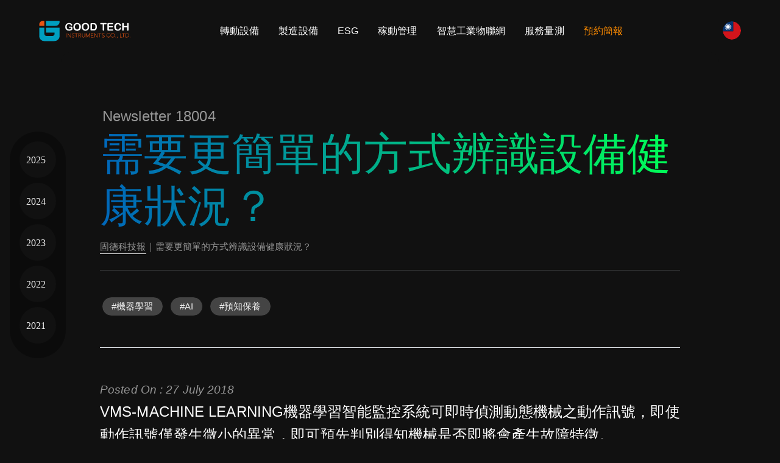

--- FILE ---
content_type: text/html
request_url: https://www.goodtechnology.com.tw/blog/18004.html
body_size: 9553
content:
<!doctype html>
<html class="h-100" lang="zh-Hant-TW"><!-- InstanceBegin template="/Templates/24009.dwt" codeOutsideHTMLIsLocked="false" -->
<head>
	
	<meta charset="utf-8">
	<meta name="viewport" content="width=device-width,initial-scale=1,shrink-to-fit=no">
	<!-- InstanceBeginEditable name="doctitle" -->
<meta name="description" content="VMS-MACHINE LEARNING機器學習智能監控系統可即時偵測動態機械之動作訊號，即使動作訊號僅發生微小的異常，即可預先判別得知機械是否即將會產生故障特徵..">
	<!-- InstanceEndEditable -->
<meta name="keywords" content="邊緣運算,固德科技,工業4.0, 動態設備品質,振動,量測,儀器,品質管理,分析,監測系統,智慧化趨勢,分析,震動,時頻分析,振動量測,動作參數,動態,分析系統,特殊演算法,攜帶式分析儀,動態變化,轉子品質,時間極限值,螺桿動態,主軸品質,自然頻率,動態分析,除振分析,移動裝置,多動作機台,除錯分析,部件品質,結構自然頻率,機台檢測,產線品質,旋轉機械,手臂檢測,開發依據,預知保養,異常除錯,裝機環境,轉子設備品質檢測,避震設施系統,加工工具母機,廠區設備監控,交通運輸,封裝廠,石化廠,加工廠,發電廠,汽車廠,泵浦,鼓風機,壓縮機,加工主軸,風扇,移動動作監控,時幅分析,環境振動,振動規範,機密儀器擺放環境量測,螺桿、滑軌等,搬送裝置,避震裝置,避震平台,精密設備,頻率振動,振動行為,頻譜分析,振動傳達率,動平衡等級,自訂振動門檻值,智慧門檻頻譜規範,半導體廠,工具機,科技廠,廠務轉子,機械手臂,設備維護商,感測器。" />
	<!--Verifying Your Domain with Pinterest--><meta name="p:domain_verify" content="ab7f1cea10f7c0c6481f70a01928254a"/>
	<!--Verifying Your Domain with bing--><meta name="msvalidate.01" content="556302E2CDD00D672A472826B1D54828">
  <link rel="apple-touch-icon" sizes="180x180" href="../apple-touch-icon.png">
  <link rel="icon" type="image/png" sizes="32x32" href="../img/favicon-32x32.png">
  <link rel="icon" type="image/png" sizes="16x16" href="../img/favicon-16x16.png">
  <link rel="icon" type="image/png" sizes="96x96" href="../img/favicon.png">
  <meta name="author" content="Goodtech Instruments Co., Ltd.">
	<link rel="stylesheet" href="../css/theme.css">
	<link rel="preload" href="../img/index/index-bg.webp" as="image" media="(max-width: 1024px)" fetchpriority="high" />
	<!-- InstanceBeginEditable name="head" -->
<link rel="image_src" type="image/jpeg" href="https://goodtechnology.com.tw/img/blog/18004/1.webp"/>
<title>需要更簡單的方式辨識設備健康狀況？｜GOOD 科技報 Newsletter 18004｜固德科技</title>
	<!-- Canonical: 指向自己 -->
<link rel="canonical" href="https://www.goodtechnology.com.tw/blog/18004.html" />

<!-- Hreflang: 多語版本對應 -->
<link rel="alternate" hreflang="zh-Hans" href="https://www.goodtechnology.com.tw/cn/blog/18004.html" />
<link rel="alternate" hreflang="zh-Hant" href="https://www.goodtechnology.com.tw/blog/18004.html" />
<link rel="alternate" hreflang="x-default" href="https://www.goodtechnology.com.tw/" />
<!-- InstanceEndEditable -->
</head>

<body class="bg-black text-white mt-0" data-bs-spy="scroll" data-bs-target="#navScroll">
 	
<div class="container mx-0"><nav id="navScroll" class="navbar navbar-dark px-vw-5 fixed-top" tabindex="0"><a href="../index.html" title="Homepage">
	 
	 <div class="navbar-brand col-md-auto text-center mx-auto" ></div></a><!-- 漢堡選單按鈕 --> <div class="hamburger" id="hamburger" onclick="toggleMenu()"> <span></span> <span></span> <span></span> </div> <!-- 選單 -->
	 
	 <div id="menu">

  <table>
    <tr>
      <td><a href="../book-appointment-form.html" style="color: #ea5514">預約簡報</a></td>
      <td><a href="../service.html" style="color: #ea5514">服務量測</a></td>
		 <td><a href="../contact.html" style="color: #ea5514">聯絡我們</a></td>
    </tr>
	  <tr>
      <td><a href="../rotor.html">轉動設備</a></td>
		 <td><a href="../ml.html">製造設備</a></td>
		 <td><a href="../esg.html">ESG</a></td>
      
    </tr>
	  <tr>
      <td><a href="../oee.html">稼動管理</a></td>
		 <td><a href="../aiot.html">智慧工業物聯網</a></td>
		 <td><a href="../application-areas.html">應用領域</a></td>
      
    </tr>
    <tr>
      <td><a href="../about.html">關於固德</a></td>
		 <td><a href="../service-ems.html">用電調查</a></td>
		 <td><a href="../monitoring-example.html">監診實績</a></td>
      
    </tr>
    <tr>
     <td><a href="../about4.html">技術理念</a></td>
      <td><a href="../solution.html">解決方案</a></td>
		<td><a href="../sensor/index.html">感測器</a></td>
    </tr>
    <tr>
       <td><a href="../partner.html">經銷商</a></td>
		<td><a href="../inspect-list.html">量測儀器</a></td>
     <td><a href="../warranty.html">保固與維修</a></td>
    </tr>
    <tr>
      <td><a href="../about2.html">客戶群</a></td>
		<td><a href="../system-list.html">監測系統</a></td>
     <td><a href="../other.html">其他語系</a></td>
     
    </tr>
    <tr>
       <td><a href="../blog.html">固德科技報</a></td>
		<td><a href="../iot-list.html">物聯網系列</a></td>
      <td><a href="../news.html">新聞媒體</a></td>
    </tr>
  </table>
</div>
	 
	  <ul class="navbar-nav mb-2 list-group list-group-horizontal mt-2  mx-auto"><li> <a class="nav-link fs-6" href="../rotor.html" title="馬達轉子"> 轉動設備</a> </li> <li> <a class="nav-link fs-6" href="../ml.html" title="機器學習">製造設備</a> </li> <li> <a class="nav-link fs-6" href="../esg.html" title="環境永續與企業責任"> ESG </a> </li> <li> <a class="nav-link fs-6" href="../oee.html" title="設備稼動率">稼動管理</a> </li> <li> <a class="nav-link fs-6" href="../aiot.html" title="AIoT智慧工業物聯網">智慧工業物聯網</a> </li> <li> <a class="nav-link fs-6" href="../service.html" title="服務量測">服務量測</a> </li> <li class="me-5"> <a class="nav-link fs-6" href="../book-appointment-form.html" title="預約簡報" style="color: darkorange">預約簡報</a> </li> 
		  
		  
	<!-- InstanceBeginEditable name="EditRegion1" --><ul class="lang-menu">
  <!-- 主國旗按鈕 --> <li class="lang-item btn-outline-light" style="right: 5%">
    <a class="lang-btn" href="../blog/18004.html" title="語言">
      <img src="../img/about/flags/tw.svg" alt="繁體中文">
    </a>
    <!-- 下拉的其他國旗 -->
    <ul class="lang-dropdown">
      <li><a href="../blog/18004.html" data-flag="../img/about/flags/tw.svg"><img src="../img/about/flags/tw.svg" alt="繁體中文"></a></li>
		<li><a href="../cn/blog/18004.html" data-flag="../img/about/flags/cn.svg"><img src="../img/about/flags/cn.svg" alt="简体中文"></a></li>
    
      
    </ul>
  </li>
</ul>
		 </ul></nav></div>
   
 
<main><div class="text-center mx-3 floatingImage position-fixed p-3" data-aos="fade-right" data-aos-delay="1200" id="floatingImage">
		<div style="width: 60px;display: grid">

    <a href="../blog/categories/newsletter2025.html" title="2025"> <img src="../img/blog/2025-2.svg" width="60" height="60" alt="2025" class="img-fluid floatingImage mb-2" loading="lazy"></a> <a href="../blog/categories/newsletter2024.html" title="2024"> <img src="../img/blog/2024-2.svg" width="60" height="60" alt="2024" class="img-fluid floatingImage mb-2" loading="lazy"></a>
		 
		 <a href="../blog/categories/newsletter2023.html" title="2023"><img src="../img/blog/2023.svg" width="60" height="60" alt="2023" class="img-fluid floatingImage mb-2" loading="lazy"></a>

			  <a href="../blog/categories/newsletter2022.html" title="2022"> <img src="../img/blog/2022.svg" width="60" height="60" alt="2022" class="img-fluid floatingImage mb-2" loading="lazy"></a>

			   <a href="../blog/categories/newsletter2021.html" title="2021"> <img src="../img/blog/2021.svg" width="60" height="60" alt="2021" class="img-fluid floatingImage mb-2" loading="lazy"></a>

</div>
			  
		</div>
	<div class="container-fluid gradient2 py-vh-5">
	<div class="container bg-black rounded-4 px-vw-5 py-vh-5" >
		
  
		   
      
         <span class="mx-1 h5 text-secondary fw-lighter">Newsletter 18004</span>
           
            <h1 class="display-2 text-color-green" data-aos="fade-right">需要更簡單的方式辨識設備健康狀況？
            </h1> 
		<small class="text-secondary"><a href="../blog.html" class="link-fancy">固德科技報</a>｜需要更簡單的方式辨識設備健康狀況？</small>
		 <hr class="border-top mt-4 pt-4"><a href="hashtag-machine-learning.html"> <p class="hashtag">#機器學習</p></a> <a href="hashtag-ai.html"> <p class="hashtag">#AI</p></a> <a href="hashtag-pdm.html"> <p class="hashtag">#預知保養</p></a>
			
				
            <p class="lead border-bottom border-top py-5 my-5" loading="lazy"><small class="fst-italic text-secondary">Posted On : 27 July 2018</small><br>VMS-MACHINE LEARNING機器學習智能監控系統可即時偵測動態機械之動作訊號，即使動作訊號僅發生微小的異常，即可預先判別得知機械是否即將會產生故障特徵。
            </p>
		 
          
            <h2 class="h3" data-aos="fade-right">機器（機械）學習與 AI 人工智慧</h2>
		
		<p class="text-secondary my-5"><b class="ea5514">科技的進步帶動技術軟體的開發程度日漸高深</b><br>
為了降低機器學習的開發門檻，前幾天 Google在GOOGLE CLOUD NEXT 18 大會上推出了新一代機器學習產品 CLOUD AUTO ML，這舉動也讓AI人工智慧、機器學習、深度學習等等關鍵字搜尋熱度再度爆紅。然而，掛上這些名詞的工具總是讓使用者望而卻步，原因無非都是如果沒有具備專業程式技術背景，即使大廠提供開發平台，但對於使用者恐怕仍是一道無法跨越的門檻。<br><br>

科技的進步帶動技術軟體的開發程度日漸高深，如果導入了新技術卻沒有相應的解決方案，就像買了台瑪莎拉蒂放在車庫拜一樣。量測軟體除了要跟上科技的技術進步，更要讓使用者切確的會使用也好用。<br><br>
<span class="fst-italic ea5514">＃工業4.0 ＃機械動態 ＃機器學習 ＃預知保養</span>

</p>
		
		<div class="text-center mt-5">
				<img src="../img/blog/18004/2.webp" width="1000" height="357" alt="機器（機械）學習與 AI 人工智慧"
              class="img-fluid rounded-4" loading="lazy" data-aos="fade">
					
			</div>
		
		<h3 data-aos="fade-right" class="border-top my-5 pt-5">更簡單的方式辨識設備健康狀況</h3>
		<p class="text-secondary mt-5"><b class="ea5514">MACHINE LEARNING 機器學習智能監控系統</b><br>
固德率先開發一套數據辨識系統針對任何具重複動作的機械設備：VMS-MACHINE LEARNING 機器學習智能監控系統，透過演算法解析學習範本訓練系統，擷取數據判別設備健康狀態，自動學習、自動記憶、自動判別。<br><br>

			VMS-MACHINE LEARNING 機器學習智能監控系統可即時偵測動態機械之動作訊號，即使動作訊號僅發生微小的異常，即可預先判別得知機械是否即將會產生故障特徵，以供使用者有充足的時間準備更換料件或產線的調度管理，避免無預警的故障產生影響產線作業，造成損失，亦可有效的預防機械在異常的情況下運作衍伸出的品質問題。<br><br>1. 提供預防保養觀點的監測。<br>

2. 提前檢知動態機械故障特徵。<br>
3. 避免不可控的機械變化影響產品良率。<br>
4. 機械設備產線保養排修的參考。<br>
5. 避免機械無預警損壞。
</p>
		
				<div class="text-center mt-5">
				<img src="../img/blog/18004/3.webp" width="600" height="600" alt="軟體自動辨認指定規範的動作訊號"
              class="img-fluid rounded-4 mb-3" loading="lazy" data-aos="fade"><p class="verysmall text-center">軟體自動辨認指定規範的動作訊號</p>

			</div>
		
		
		<h3 data-aos="fade-right" class="border-top mb-5 pt-5">機器學習:AI人工智慧</h3>
		<p class="text-secondary"><b class="ea5514">學習判斷或預測事物的能力</b><br>
機器學習智能監控系統的高效能量測方式即學習動態機械訊號動作並提供 AI 人工智能運算參數，產品開發設計與測試人員更可依照數據進行檢驗與驗證測試，有助於優化產線流程設計。<br><br>

工業4.0伴隨 AI（人工智慧）迅速發展的時代，機械的各式複雜化動作、簡化生產流程、要求提升產能、維持產品良率等種種產業需求，透過高效能的量測系統 AI 人工智能處理可快速解決各式設備問題。而深度學習也是 AI 技術的其中一環，它是種執行機器學習的技術，能將大量數據輸入機器，並透過特殊演算法分析數據，讓機器從中學習判斷或預測事物的能力。


</p>	
		<div class="text-center" data-aos="fade-up">
				
            <a href="../machine-learning.html" class="btn btn-xl btn-light mx-2" title="機器學習智能監控系統" target="_blank">機器學習智能監控系統
            </a>  
          </div>
			 	<div class="text-center border-top pt-5 mt-5">
				
            <a href="18003.html" class="btn btn-xl btn-light mx-2" title="機器學習如何應用於工業機械設備上？">上一期
            </a>  <a href="18005.html" class="btn btn-xl btn-light mx-2" title="工業4.0時代，你所不能沒有的IIOT！下一步，開始建置">下一期
            </a>
          </div>
     
	   
	  </div>
         
 
      </div>
    
    <div class="container-fluid bg-dark px-vw-5" id="footer">
	  <div class="container py-vh-4">
	  <div class="col-lg-10 bg-black rounded-4 shadow offset-lg-1">
          
			 
			  <div class="row d-flex p-5">
			  <div class="col-lg-9 ">
				   <h3>尋找更多機器學習監測方案？</h3>
            <small>*索取簡介 掃描 QRcode 或輸入 LINE ID 搜尋：＠grj4308r<br>或來電 (03)356-1682
             </small></div>
			  <div class="col-lg-1 text-center mt-3">
			 <img src="../img/index/qrcode.svg" width="150px" height="150px" alt="LINE ID搜尋：＠grj4308r" loading="lazy">
			  
			  
			  
			  </div>
          </div>
        </div>
	  </div>
    </div>
<!-- InstanceEndEditable -->
 </main>
<footer class="bg-black border-top border-dark bg-cover bg-color-footer"> 
	<div class="container text-secondary fw-lighter p-4" loading="lazy"> <div class="row py-5 text-light"><div class="col-lg-6 text-start mb-5"><a href="../index.html" title="homepage"><div class="navbar-brand2 col-md-auto" > </div></a><p class="mt-3 text-start text-light lh-lg"><a href="mailto:service@goodtechnology.com.tw" title="MAIL">service@goodtechnology.com.tw </a><br><a href="https://www.google.com/maps?client=safari&amp;rls=en&amp;q=固德科技&amp;oe=UTF-8&amp;um=1&amp;ie=UTF-8&amp;sa=X&amp;ved=0ahUKEwjmruKRq4DcAhWKJZQKHUt3DhAQ_AUICygC" target="_blank" title="GOOGLE地圖">330桃園市桃園區正光路423-2號14樓</a> <br><a href="tel:+88633561682" title="歡迎來電">TEL: (03) 356-1682</a><br><a href="#" title="FAX">FAX: (03) 356-1681</a></p><a href="../about.html#9001" title="通過ISO 9001"><img src="../img/index/ISO.svg" width="80px" height="80px" alt="ISO 9001" loading="lazy"></a><br><br><a href="https://www.facebook.com/goodtechnology.com.tw/" target="_blank" title="固德FACEBOOK專頁"><img src="../img/index/facebook-brands-solid.svg" width="30px;" height="30px" alt="固德FACEBOOK專頁" class="mx-2 shadow-small" ></a><a href="https://www.youtube.com/@goodtechtw/" target="_blank" title="固德youtube"><img src="../img/index/youtube-brands-solid.svg" width="30px" height="30px" alt="固德youtube" class="mx-2 shadow-small" loading="lazy"></a><a href="https://goodtechnologycomtw.blogspot.com" target="_blank" title="固德BLOG"><img src="../img/index/blogger-brands-solid.svg" height="30px" width="30px;" alt="固德BLOG" class="mx-2 shadow-small" loading="lazy"></a><a href="https://www.linkedin.com/company/goodtech-instruments-co-ltd" target="_blank" title="固德Linkedin"><img src="../img/index/linkedin-brands-solid.svg" width="30px" height="30px" alt="Linkedin" class="mx-2 shadow-small" loading="lazy"></a><a href="https://lin.ee/wHCiYmu" target="_blank" title="固德Line"><img src="../img/index/line-01.svg" width="30px" height="30px" alt="Line" class="mx-2 shadow-small" loading="lazy"></a></div><div class="col-lg-2 col-md-4 col-sm-4 col-xs-4"> <span class="h6">Company</span><ul class="nav flex-column py-2 lh-lg"><li> <a href="../about.html" title="關於固德">關於固德</a> </li><li> <a href="../patent.html" title="固德專利">固德專利</a> </li><li> <a href="../about4.html" title="技術理念">技術理念</a> </li><li> <a href="../partner.html" title="經銷商">經銷商</a> </li><li> <a href="../about2.html" title="客戶群">客戶群</a> </li><li> <a href="../news.html" title="新聞媒體">新聞媒體</a> </li><li> <a href="../contact.html" title="聯絡固德">聯絡固德</a> </li></ul></div><div class="col-lg-2 col-md-4 col-sm-4 col-xs-4"><span class="h6">Services</span><ul class="nav flex-column py-2 lh-lg"><li> <a href="../book-appointment-form.html" title="預約簡報">預約簡報</a> </li><li> <a href="../service.html" title="服務量測" class="ea5514">服務量測</a> </li><li> <a href="../service-ems.html" title="用電調查">用電調查</a> </li><li> <a href="../solution.html" title="解決方案">解決方案</a> </li><li> <a href="../inspect-list.html" title="量測儀器">量測儀器</a> </li><li> <a href="../system-list.html" title="監測系統">監測系統</a> </li><li> <a href="../iot-list.html" title="物聯網">物聯網</a> </li></ul></div><div class="col-lg-2 col-md-4 col-sm-4 col-xs-4 text-light"><span class="h6">Support</span><ul class="nav flex-column py-2 lh-lg"><li> <a href="../blog.html" target="_blank" title="固德科技報">固德科技報</a> </li><li> <a href="../qa-list.html" title="常見問題" >常見問題</a> </li><li> <a href="../application-areas.html" title="應用領域" >應用領域</a> </li><li> <a href="../monitoring-example.html" title="監診實績">監診實績</a> </li><li> <a href="../warranty.html" title="保固與維修">保固與維修</a> </li><li> <a href="../other.html" title="其他語系">其他語系</a> </li><li> <a href="../sensor/index.html" title="感測器專區">感測器</a> </li></ul></div></div></div><div class="container text-center small py-vh-2 border-top border-dark"><a href="index.html" class="link-fancy link-fancy-light" target="_blank" title="homepage">GOOD TECH INSTRUMENTS CO., LTD.</a> &copy; 2018-2026 All Rights Reserved.<div class="text-secondary text-center small my-2"> <a href="../policies.html" title="隱私權政策">隱私權政策</a>｜ <a href="../term.html" title="使用條款">使用條款</a>｜ <a href="../sitemap.html" title="網站地圖">網站地圖</a> </div> </div> 
	</footer>
	<script>
  // 等整個頁面載入後再初始化，避免首屏重排
  window.addEventListener('load', () => {
    AOS.init({
      // --- 省 reflow 的關鍵參數 ---
      once: true,                  // 顯示一次就不再觸發
      mirror: false,               // 不做反向動畫
      startEvent: 'load',          // 等 load 再跑
      throttleDelay: 200,          // 降低捲動處理頻率
      debounceDelay: 200,
      disableMutationObserver: true, // 關閉 DOM 觀察，減少重算

      // --- 動畫觀感可自行調 ---
      offset: 120,
      duration: 400,
      easing: 'ease',
      useClassNames: true,         // 只靠 class，交給 CSS transition 處理
      initClassName: null,         // 少一次 class 切換
      animatedClassName: 'aos-animate',

      // 視需要：行動裝置停用，效能更穩
      // disable: 'mobile',
    });
  });
</script>

<style>
  /* 只用 transform/opacity（避免觸發 layout） */
  [data-aos]{
    opacity: 0;
    transform: translateY(16px);
    will-change: transform, opacity;
    transition: transform var(--aos-dur, 400ms) ease,
                opacity   var(--aos-dur, 400ms) ease;
  }
  [data-aos].aos-animate{
    opacity: 1;
    transform: none;
  }

  /* 使用者偏好降動態時，直接禁用動畫 */
  @media (prefers-reduced-motion: reduce){
    [data-aos]{ transition: none; transform: none; opacity: 1; }
  }
</style>

	<!--<script src="../js/script.js" defer></script>-->
	<script defer>
  document.addEventListener('DOMContentLoaded', function () {
  const floatingImage = document.getElementById('floatingImage');
  const footer        = document.getElementById('footer');
  const asideMenu     = document.querySelector('.asideMenu');
  const chevron       = document.querySelector('.fa-chevron-right');
  const btns          = document.querySelectorAll('.btn');

  if (!floatingImage || !footer) return; // 安全防呆

  // 使用者若偏好減少動畫，關掉過渡
  const prefersReduced = window.matchMedia('(prefers-reduced-motion: reduce)').matches;
  const setState = (show, speedSec = 1) => {
    const speed = prefersReduced ? 0 : speedSec;
    floatingImage.style.transition = `transform ${speed}s ease, opacity ${speed}s ease`;
    if (show) {
      floatingImage.style.opacity = '1';
      floatingImage.style.transform = 'translateX(0)';
      floatingImage.style.visibility = 'visible';
    } else {
      floatingImage.style.opacity = '0';
      floatingImage.style.transform = 'translateX(-100vw)';
      floatingImage.style.visibility = 'hidden';
    }
  };

  // 視窗寬度規則
  const isNarrow = () => window.innerWidth < 1100;

  // 觀察 footer 是否進入視口，用 IntersectionObserver 取代每次 scroll 計算
  let footerVisible = false;
  const io = new IntersectionObserver((entries) => {
    footerVisible = entries[0].isIntersecting;
    applyRule(1.5);
  }, { root: null, threshold: 0 });

  io.observe(footer);

  // 套用顯示/隱藏規則（包 rAF，避免頻繁回流）
  let scheduled = false;
  function applyRule(speed) {
    if (scheduled) return;
    scheduled = true;
    requestAnimationFrame(() => {
      if (isNarrow() || footerVisible) {
        setState(false, speed);
      } else {
        setState(true, speed);
      }
      scheduled = false;
    });
  }

  // 初始狀態
  applyRule(1);

  // resize 加個防抖
  let resizeTimer;
  window.addEventListener('resize', () => {
    clearTimeout(resizeTimer);
    resizeTimer = setTimeout(() => applyRule(1.5), 150);
  }, { passive: true });

  // 取代 jQuery：.btn 點擊切換側欄＆icon 旋轉
  if (btns.length && asideMenu && chevron) {
    btns.forEach(btn => {
      btn.addEventListener('click', () => {
        asideMenu.classList.toggle('active');
        chevron.classList.toggle('rotate');
      });
    });
  }
});
</script>
<script defer src="../js/aos.js"></script>
<script defer>
  document.addEventListener('DOMContentLoaded', function () {
    AOS.init({ duration: 800 });
  });
</script>	
  <script>
    let scrollpos = window.scrollY;
    const header = document.querySelector(".navbar");
    const header_height = header.offsetHeight;

    const add_class_on_scroll = () => header.classList.add("scrolled", "shadow-sm");
    const remove_class_on_scroll = () => header.classList.remove("scrolled", "shadow-sm");

    window.addEventListener('scroll', function () {
      scrollpos = window.scrollY;

      if (scrollpos >= header_height) { add_class_on_scroll(); }
      else { remove_class_on_scroll(); }

      console.log(scrollpos);
    })
	 
	 function toggleMenu() {
  var menu = document.getElementById("menu");
  var hamburger = document.getElementById("hamburger");

  menu.classList.toggle("show");
  hamburger.classList.toggle("active"); // 切換漢堡按鈕的樣式
}

  </script>
	<script type="application/ld+json">{"@context": "https://schema.org", "@type": "Organization", "url": "https://www.goodtechnology.com.tw", "logo": "https://www.goodtechnology.com.tw/logo.png"}</script>
<!--<script async src="https://www.googletagmanager.com/gtag/js?id=G-DGV6WCCXCF"></script><script> window.dataLayer = window.dataLayer || []; function gtag(){dataLayer.push(arguments);} gtag('js', new Date()); gtag('config', 'G-DGV6WCCXCF');</script>-->
<link rel="preconnect" href="https://www.googletagmanager.com" crossorigin>
<link rel="preconnect" href="https://www.google-analytics.com" crossorigin>
<link rel="dns-prefetch" href="//www.google-analytics.com">

<script>
  // --- 1) 先做 gtag 的暫存隊列 ---
  window.dataLayer = window.dataLayer || [];
  function gtag(){ dataLayer.push(arguments); }

 // --- 2) Consent 預設（建議預設全拒絕，合規最穩）---
  gtag('consent', 'default', {
    ad_storage: 'granted',
    analytics_storage: 'granted',   // ← 如需先開，再改回 'granted'
    ad_user_data: 'granted',
    ad_personalization: 'granted'
  });

  // --- 3) 載入 gtag.js（只會一次）---
  function loadGA(){
    if (window.__gaLoaded) return;
    window.__gaLoaded = true;

    var s = document.createElement('script');
    s.src = 'https://www.googletagmanager.com/gtag/js?id=G-DGV6WCCXCF';
    s.async = true;
    s.onload = function(){
      gtag('js', new Date());

      // 一般網站：若非 SPA，可保持 true，自動送一次 page_view
      // SPA：建議改 false，並在路由切換時手動送
      gtag('config', 'G-DGV6WCCXCF', {
        transport_type: 'beacon',
        send_page_view: true
      });
    };
    document.head.appendChild(s);
  }

  // --- 4) 延後載入：頁面 onload 後延遲 2 秒 ---
  window.addEventListener('load', function(){
    setTimeout(loadGA, 2000);
  });

  // --- 5) （可選）使用者同意後再開啟分析儲存 ---
  // 例如：你的同意彈窗回呼中：
  // gtag('consent', 'update', { analytics_storage: 'granted' });

  // --- 6) （可選）SPA 手動 page_view 範例 ---
  // function trackPageView(path, title) {
  //   gtag('event', 'page_view', {
  //     page_location: window.location.origin + path,
  //     page_path: path,
  //     page_title: title
  //   });
  // }
</script>


	<script><br> document.body.oncopy = function(){Event.returnValue=false;}<br></script>
	<script>
	document.addEventListener("DOMContentLoaded", function () {
  const langItem = document.querySelector(".lang-item");
  const mainBtn = langItem.querySelector(".lang-btn img");
  const dropdownLinks = langItem.querySelectorAll(".lang-dropdown a");

  // 點擊主國旗 -> 展開/收合選單
  langItem.querySelector(".lang-btn").addEventListener("click", function (e) {
    e.preventDefault();
    langItem.classList.toggle("open");
  });

  // 點擊某個國旗 -> 換圖 & 跳轉
  dropdownLinks.forEach(link => {
    link.addEventListener("click", function (e) {
      e.preventDefault();
      const newFlag = this.dataset.flag;
      mainBtn.src = newFlag;
      window.location.href = this.href;
    });
  });

  // 點擊外部關閉
  document.addEventListener("click", function (e) {
    if (!langItem.contains(e.target)) {
      langItem.classList.remove("open");
    }
  });
});
	
	
	</script>
</body>
<!-- InstanceEnd --></html>

--- FILE ---
content_type: image/svg+xml
request_url: https://www.goodtechnology.com.tw/img/index/qrcode.svg
body_size: 12443
content:
<?xml version="1.0" encoding="utf-8"?>
<!-- Generator: Adobe Illustrator 27.9.5, SVG Export Plug-In . SVG Version: 9.03 Build 54986)  -->
<svg version="1.1" id="圖層_1" xmlns="http://www.w3.org/2000/svg" xmlns:xlink="http://www.w3.org/1999/xlink" x="0px" y="0px"
	 viewBox="0 0 540 540" style="enable-background:new 0 0 540 540;" xml:space="preserve">
<style type="text/css">
	.st0{fill:#EEEEEE;}
</style>
<g>
	<path class="st0" d="M144.9,453.2c0,10.5,0.1,21,0,31.4c-0.1,15.1-10.2,26.3-25.2,26.7c-22.1,0.5-44.2,0.5-66.4,0
		C38.3,511,28,499.7,28,484.8c-0.1-21-0.1-41.9,0-62.9c0.1-15.4,10.6-26.9,26-27.2c21.6-0.4,43.3-0.4,64.9,0
		c15.4,0.3,25.9,11.6,26,27.1C144.9,432.3,144.9,442.7,144.9,453.2z M44.8,453c0,9.5-0.1,19,0,28.4c0.1,8.2,4.7,13.4,12.9,13.5
		c19.3,0.2,38.6,0.2,57.9,0c7.7-0.1,12.5-5.1,12.6-12.7c0.2-19.3,0.2-38.6,0-57.9c-0.1-8.1-5.2-12.9-13.3-12.9
		c-18.8-0.1-37.6-0.1-56.4,0c-8.7,0-13.5,5-13.6,13.7C44.7,434.4,44.8,443.7,44.8,453z"/>
	<path class="st0" d="M144.9,85.2c0,10.6,0.1,21.3,0,31.9c-0.2,15.6-11.3,26.6-26.9,26.6c-21.1,0-42.3,0.1-63.4,0
		c-15.2,0-26.5-11.2-26.6-26.5c-0.1-21.3-0.1-42.6,0-63.9C28.1,38.3,39.5,27,54.7,27c21.1-0.1,42.3-0.1,63.4,0
		c15.5,0.1,26.6,11.3,26.8,26.8C144.9,64.3,144.9,74.7,144.9,85.2z M44.8,85.6c0,9.3-0.1,18.6,0,27.9c0.1,8.3,4.5,13.4,12.7,13.5
		c19.3,0.3,38.6,0.3,57.9,0c8.1-0.1,12.7-4.9,12.8-12.9c0.2-19.1,0.2-38.3,0-57.4c-0.1-8.2-5-13-13.2-13c-19-0.1-37.9-0.1-56.9,0
		c-8.4,0-13.2,4.9-13.3,13.4C44.7,66.7,44.8,76.1,44.8,85.6z"/>
	<path class="st0" d="M454.1,143.8c-10.5,0-21,0-31.4,0c-15.3-0.1-26.8-10.7-27-26.1c-0.3-21.6-0.4-43.3,0-64.9
		c0.3-15,11.7-25.8,26.7-25.9c21.1-0.1,42.3-0.1,63.4,0c15.1,0.1,26.4,10.7,26.7,25.9c0.4,21.8,0.4,43.6,0,65.4
		c-0.3,15.2-11.6,25.5-26.8,25.6C475.1,143.9,464.6,143.8,454.1,143.8z M454,43.7c-9.5,0-19-0.1-28.4,0c-8.1,0.1-13.1,5-13.2,13.1
		c-0.1,19-0.1,37.9,0,56.9c0,8,4.6,13.2,12.5,13.3c19.5,0.3,38.9,0.3,58.4,0c8-0.1,12.6-5.1,12.7-13.1c0.2-19,0.2-37.9,0-56.9
		c-0.1-8.4-5.1-13.2-13.5-13.3C472.9,43.7,463.5,43.7,454,43.7z"/>
	<path class="st0" d="M268.8,267.5c0,9.4,0,18.8,0,28.1c-0.8,0.4-1.2,0.7-1.7,0.8c-10.1,0.7-10.1,0.7-10.1-9.4
		c0-12.5-0.1-24.9,0.1-37.4c0-2.3,1.2-6.3,2.4-6.5c3.6-0.6,7.7-1.7,10.7,2.7c5.4,8,11.4,15.6,17.1,23.3c0.8,1.1,1.8,2.2,3.8,4.6
		c0-9,0-16.5,0-24.1c0-6.3,5-9.4,10.8-6.6c1,0.5,1.7,2.4,1.8,3.6c0.1,15.5,0.2,30.9-0.1,46.4c0,1.2-2.1,3.1-3.4,3.3
		c-5.2,1-9.2-0.3-12.5-5.4c-5.3-8.3-11.6-16.1-17.5-24.1C269.6,267.1,269.2,267.3,268.8,267.5z"/>
	<path class="st0" d="M323.8,255.7c0,3,0,5.4,0,8.4c6.3,0,12.4,0.3,18.5-0.1c5-0.3,5.1,2.4,5.2,6.2c0.1,4-1,5.8-5.3,5.6
		c-5.9-0.3-11.9-0.1-18.3-0.1c0,2.7,0,5.1,0,8.3c5.9,0,11.8,0.3,17.7-0.1c5.3-0.3,5.9,2.4,5.9,6.7c0,4.2-1.2,6-5.7,5.9
		c-8.5-0.3-17-0.2-25.4,0c-3.8,0.1-5.3-0.9-5.3-5c0.2-14.6,0.2-29.3,0-43.9c0-3.6,1.2-5,4.9-5c8.8,0.2,17.6,0.2,26.4,0
		c5.2-0.1,4.9,3.1,4.9,6.6c0,3.6,0,6.7-5.1,6.6C336.3,255.6,330.2,255.7,323.8,255.7z"/>
	<path class="st0" d="M205.8,284c6.8,0,12.9,0.2,19-0.1c5.3-0.3,4.8,3.1,4.8,6.5s0.2,6.2-4.7,6.1c-8.6-0.3-17.3-0.2-25.9,0
		c-3.8,0.1-5.4-1.1-5.3-5.1c0.2-14.4,0.2-28.9,0-43.3c-0.1-5.2,2.8-5.3,6.7-5.4c3.9-0.1,5.7,0.8,5.6,5.2
		C205.6,259.6,205.8,271.3,205.8,284z"/>
	<path class="st0" d="M236.1,269.5c0-7.3,0.2-14.6-0.1-21.9c-0.2-5.2,3-4.9,6.6-4.9c3.4,0,6.8-0.4,6.7,4.8c-0.1,15-0.1,29.9,0,44.9
		c0,3.2-1.3,4.6-4.5,4.2c-1.3-0.1-2.7-0.1-4,0c-3.5,0.3-4.8-1.2-4.8-4.6C236.2,284.5,236.1,277,236.1,269.5z"/>
	<path class="st0" d="M85.7,208.7c-4.6,1-5.5-1.8-5.6-6.3c-0.1-4.9,1.6-6.5,6.4-6.3c6,0.3,6.4,0.4,6.3,6.7
		C92.7,208.5,92.5,208.7,85.7,208.7z"/>
	<path class="st0" d="M487.5,463.7c4.9-0.9,6.4,1.3,6.4,6.1c0,4.5-1,6.8-6.1,6.5c-6.3-0.4-6.3-0.3-6.6-6.5
		C480.9,464.9,482.6,462.8,487.5,463.7z"/>
	<path class="st0" d="M481.4,419.7c-0.9-4.9,1.2-6.6,6-6.4c6,0.3,6.1,0.4,6.4,6.6c0.3,5-1.9,6.2-6.5,6.2
		C482.6,426.1,480.4,424.6,481.4,419.7z"/>
	<path class="st0" d="M360,419.8c0.9,4.8-1.2,6.5-6,6.3c-6-0.3-6.5-0.4-6.5-6.4s0.3-6,6.6-6.3C359.1,413.1,360.8,415.1,360,419.8z"
		/>
	<path class="st0" d="M287.5,426c-6.5,0-6.6-0.4-6.9-6.6c-0.3-5,1.9-6.3,6.4-6.1c5.9,0.3,6,0.5,6.3,6.7
		C293.6,425,291.6,426.7,287.5,426z"/>
	<path class="st0" d="M159.6,202c0,6.5-0.2,6.4-6.8,6.8c-5.5,0.3-5.6-2.6-5.8-6.8c-0.3-5.3,2.4-5.8,6.7-5.9
		C158.6,196,160.4,197.9,159.6,202z"/>
	<path class="st0" d="M353.2,29c6.6,0,6.7,0.3,7,6.4c0.3,4.8-1.6,6.5-6.3,6.2c-5.9-0.3-6.1-0.5-6.4-6.5
		C347.3,30.4,348.9,28.2,353.2,29z"/>
	<path class="st0" d="M176.1,419.9c1,5.1-1.5,6.4-6.1,6.2c-5.9-0.3-5.9-0.4-6.3-6.8c-0.3-5.3,2.2-5.9,6.6-6
		C175.4,413.1,176.9,415.3,176.1,419.9z"/>
	<path class="st0" d="M226.3,202.6c1,5.2-1.6,6.3-6.2,6.1c-6-0.3-6-0.3-6.3-6.7c-0.3-5.3,2.4-5.9,6.7-5.9
		C225.4,196,227.2,197.9,226.3,202.6z"/>
	<path class="st0" d="M293.1,202.6c1,5.1-1.5,6.4-6.2,6.2c-6.1-0.3-6-0.3-6.4-6.7c-0.3-5.3,2.3-5.9,6.6-6
		C292.1,196,294.1,197.8,293.1,202.6z"/>
	<path class="st0" d="M410.1,402.8c0.8,4.6-0.6,6.9-5.8,6.6c-6.3-0.3-6.4-0.3-6.7-6.3c-0.3-4.8,1.4-6.5,6.2-6.3
		C408.2,396.9,411.3,397.4,410.1,402.8z"/>
	<path class="st0" d="M36.9,225.5c-6.5,0-6.6-0.4-6.9-6.6c-0.3-4.9,1.7-6.4,6.4-6.2c5.9,0.3,6.1,0.5,6.3,6.6
		C42.8,224.2,41.1,226.3,36.9,225.5z"/>
	<path class="st0" d="M92.7,219.1c0,6.1-0.3,6.1-6.5,6.4c-5,0.3-6.3-1.8-6.1-6.4c0.3-5.9,0.5-6.4,6.6-6.3
		C92.4,212.8,92.7,213.2,92.7,219.1z"/>
	<path class="st0" d="M170,225.3c-5,0.9-6.6-1.3-6.3-6.1c0.3-6.1,0.4-6.2,6.6-6.5c5.2-0.3,6,2.1,6.1,6.6
		C176.3,224,174.9,226.4,170,225.3z"/>
	<path class="st0" d="M293.3,218.5c0,6.7-0.3,6.7-6.5,7c-4.8,0.2-6.4-1.6-6.2-6.3c0.3-6.1,0.4-6.2,6.5-6.5
		C291.9,212.5,294,214.3,293.3,218.5z"/>
	<path class="st0" d="M226.3,169.1c1.1,5.1-1.6,6.1-6.2,6.2c-4.6,0-6.7-1.2-6.4-6.2c0.4-6.1,0.3-6.1,6.6-6.4
		C225.4,162.4,227.2,164.4,226.3,169.1z"/>
	<path class="st0" d="M280.7,35.3c0-6.1,0.2-6,6.6-6.3c5-0.3,6.3,1.9,6.1,6.4c-0.3,5.9-0.5,6.3-6.6,6.3
		C281.1,41.6,280.7,41.1,280.7,35.3z"/>
	<path class="st0" d="M477.1,353.6c0.9,4.6-1.8,5.5-6.3,5.6c-4.8,0.1-6.5-1.6-6.3-6.4c0.3-6,0.4-6.3,6.7-6.3
		C476.9,346.6,477.1,346.9,477.1,353.6z"/>
	<path class="st0" d="M92.7,169.7c1,4.5-1.6,5.6-6.2,5.6c-4.6,0.1-6.7-1.2-6.4-6.2c0.4-6.1,0.3-6.4,6.6-6.4
		C92.5,162.8,92.7,163,92.7,169.7z"/>
	<path class="st0" d="M360,85.6c1,5.1-1.5,6.4-6.2,6.2c-6.1-0.3-6-0.3-6.4-6.7c-0.3-5.3,2.3-5.9,6.6-6C359,78.9,360.9,80.8,360,85.6
		z"/>
	<path class="st0" d="M420.5,346.7c4.7-0.9,6.7,0.8,6.5,5.8c-0.3,6.2-0.4,6.3-6.4,6.6c-4.8,0.2-6.4-1.4-6.3-6.3
		C414.4,348.3,415.4,345.7,420.5,346.7z"/>
	<path class="st0" d="M410.2,487c0.9,4.1-1,6-5.9,5.8c-4.3-0.1-7-0.5-6.7-5.9c0.4-6.3,0.4-6.7,6.3-6.7
		C410,480.3,410.2,480.5,410.2,487z"/>
	<path class="st0" d="M219.4,29c6.7,0,6.7,0.3,7.1,6.4c0.3,4.8-1.5,6.5-6.2,6.3c-6-0.3-6.2-0.5-6.5-6.5
		C213.6,30.5,215,28.2,219.4,29z"/>
	<path class="st0" d="M159.5,352.9c1,5-1.4,6.3-6.1,6.3c-4.6,0-6.7-1.2-6.4-6.2c0.3-6.1,0.4-6.2,6.5-6.5
		C158.4,346.3,160.4,348.1,159.5,352.9z"/>
	<path class="st0" d="M360,152.2c0.9,4.8-1,6.7-6,6.4c-6.3-0.3-6.2-0.3-6.6-6.5c-0.3-5,1.8-6.2,6.4-6.2
		C358.6,145.9,361,147.2,360,152.2z"/>
	<path class="st0" d="M86,359c-5.4,1.1-6-2.2-5.9-6.5c0.2-5.7,0.5-5.7,7-6.1c5.6-0.3,5.5,2.9,5.7,6.9C93.1,358.8,90.4,359.7,86,359z
		"/>
	<path class="st0" d="M36.3,359c-4.9,0.9-6.6-1.2-6.3-6.1c0.3-6.2,0.3-6.1,6.6-6.4c5.2-0.3,6.1,2,6.1,6.5
		C42.7,357.8,41.2,360,36.3,359z"/>
	<path class="st0" d="M293.2,152.3c0.9,5-1.3,6.5-6.1,6.3c-6.1-0.3-6.1-0.4-6.4-6.6c-0.3-5.2,2.1-6,6.5-6.1
		C292,145.9,294.1,147.5,293.2,152.3z"/>
	<path class="st0" d="M426.8,269.4c0.9,5-1.4,6.5-6.2,6.2c-6.1-0.3-6-0.3-6.4-6.7c-0.3-5.3,2.3-5.9,6.6-6
		C425.8,262.9,427.8,264.6,426.8,269.4z"/>
	<path class="st0" d="M477,335.9c0.8,4.7-0.7,6.8-5.8,6.5c-6.4-0.3-6.3-0.3-6.7-6.4c-0.3-4.9,1.5-6.4,6.3-6.3
		C475.2,330,478.1,330.7,477,335.9z"/>
	<path class="st0" d="M420.9,476.2c-6.2,0-6.2-0.3-6.5-6.3c-0.3-4.7,1.3-6.6,6.1-6.3c6.1,0.3,6.5,0.4,6.5,6.4
		C426.9,475.8,426.5,476.2,420.9,476.2z"/>
	<path class="st0" d="M471.5,279.7c4.4-0.8,5.9,1.5,5.7,6.2c-0.3,6.1-0.3,6-6.7,6.4c-5.2,0.3-6.2-2.1-6-6.5
		C464.8,280,464.9,279.7,471.5,279.7z"/>
	<path class="st0" d="M159.5,336.1c0.9,4.9-1.1,6.6-6,6.4c-6.2-0.3-6.2-0.4-6.5-6.5c-0.3-5.1,1.9-6.1,6.5-6.1
		C158,329.9,160.5,331.1,159.5,336.1z"/>
	<path class="st0" d="M102.9,342.3c-5.2,1.1-6.3-1.7-6.1-6.2c0.3-5.9,0.3-5.8,6.8-6.2c5.3-0.3,5.8,2.4,5.9,6.7
		C109.6,341.6,107.5,343.2,102.9,342.3z"/>
	<path class="st0" d="M86.4,342.3c-5,1-6.3-1.3-6.3-6s1.3-6.6,6.2-6.4c6.3,0.3,6.2,0.3,6.5,6.5C93,341.3,91.2,343.2,86.4,342.3z"/>
	<path class="st0" d="M36.5,330.1c5.1-1.1,6.3,1.5,6.1,6.1c-0.3,5.9-0.4,5.9-6.7,6.3c-5.3,0.3-5.8-2.3-6-6.6
		C29.7,330.7,31.9,329.3,36.5,330.1z"/>
	<path class="st0" d="M109.3,202.5c1,5-1.3,6.5-6.1,6.2c-6.2-0.3-6-0.2-6.4-6.6c-0.3-5.3,2.2-6,6.5-6.1
		C108.2,196,110.2,197.7,109.3,202.5z"/>
	<path class="st0" d="M170,492.6c-4.9,1-6.6-1-6.3-5.9c0.4-6.2,0.2-6,6.6-6.4c5.2-0.3,6,2,6.1,6.5
		C176.4,491.5,174.9,493.7,170,492.6z"/>
	<path class="st0" d="M293.3,336.8c0.8,4.4-1.4,5.9-6.2,5.7c-6.2-0.3-6.1-0.3-6.5-6.6c-0.3-5.2,2.1-6.2,6.5-6
		C293,330.2,293.3,330.3,293.3,336.8z"/>
	<path class="st0" d="M337.2,29.1c5-1,6.5,1.3,6.3,6.1c-0.3,6-0.5,6.1-6.6,6.5c-5.2,0.3-6-2.2-6-6.6
		C330.8,30.3,332.3,28.1,337.2,29.1z"/>
	<path class="st0" d="M360,102.2c1,5-1.4,6.2-6.1,6.2c-4.5,0-6.8-1-6.4-6.1c0.4-6.3,0.3-6.2,6.5-6.5
		C358.9,95.5,360.9,97.3,360,102.2z"/>
	<path class="st0" d="M477,402.8c0.8,4.7-0.7,6.8-5.8,6.6c-6.3-0.3-6.3-0.4-6.7-6.4c-0.3-4.9,1.5-6.4,6.3-6.2
		C475.2,396.9,478.1,397.5,477,402.8z"/>
	<path class="st0" d="M153.5,263.2c5.1-1,6.4,1.5,6.2,6.1c-0.3,6-0.4,5.9-6.7,6.3c-5.3,0.3-5.9-2.3-6-6.6
		C146.7,264,148.8,262.4,153.5,263.2z"/>
	<path class="st0" d="M176.1,152.2c0.9,4.7-0.8,6.8-5.9,6.5c-6.3-0.4-6.2-0.2-6.5-6.5c-0.3-5,1.7-6.2,6.3-6.2
		C174.7,145.9,177.1,147.2,176.1,152.2z"/>
	<path class="st0" d="M109.3,269.5c1,5.1-1.6,6.4-6.2,6.1c-6-0.3-5.9-0.4-6.3-6.8c-0.3-5.4,2.4-5.8,6.7-5.9
		C108.5,262.8,110.2,264.8,109.3,269.5z"/>
	<path class="st0" d="M404.5,196.2c3.9-0.6,6.1,0.8,5.9,6c-0.2,4.3-0.6,6.9-6,6.6c-6.4-0.4-6.7-0.3-6.7-6.3
		C397.7,196.5,398,196.2,404.5,196.2z"/>
	<path class="st0" d="M337.4,397c5.2-1.1,6.3,1.6,6.1,6.1c-0.3,5.9-0.4,5.8-6.8,6.2c-5.4,0.3-5.7-2.5-5.9-6.7
		C330.6,397.6,332.8,396.1,337.4,397z"/>
	<path class="st0" d="M103.2,359c-4.8,0.9-6.7-1-6.4-6c0.3-6.3,0.3-6.1,6.5-6.5c5.1-0.3,6.2,1.8,6.2,6.4
		C109.5,357.6,108.3,360,103.2,359z"/>
	<path class="st0" d="M410.1,352.7c0.9,4.6-0.7,6.8-5.8,6.6c-6.2-0.3-6.4-0.4-6.7-6.4c-0.2-4.7,1.3-6.5,6.2-6.4
		C408.4,346.6,411.1,347.4,410.1,352.7z"/>
	<path class="st0" d="M170.3,96c5.3-1.2,5.9,1.9,6,6.3c0.2,4.9-1.7,6.4-6.4,6.1c-6.1-0.3-5.9-0.2-6.3-6.7
		C163.4,96.5,165.7,95.2,170.3,96z"/>
	<path class="st0" d="M337.6,79.2c3.9-0.7,6.2,0.8,5.9,6c-0.4,6.3-0.3,6.3-6.4,6.7c-4.9,0.3-6.5-1.5-6.3-6.2
		C331.1,79.5,331.2,79.2,337.6,79.2z"/>
	<path class="st0" d="M109.3,169.2c1.1,5.1-1.5,6.1-6.1,6.2c-4.6,0-6.7-1.2-6.3-6.2c0.4-6.2,0.2-6,6.6-6.4
		C108.5,162.4,110.1,164.5,109.3,169.2z"/>
	<path class="st0" d="M471.1,492.6c-4.6,0.9-6.8-0.5-6.6-5.7c0.2-4.2,0.5-7,5.9-6.7c6.4,0.4,6.5,0.3,6.8,6.2
		C477.4,491,476.2,493.7,471.1,492.6z"/>
	<path class="st0" d="M487.3,242c-5.1,1-6.4-1.6-6.1-6.2c0.3-6,0.3-5.9,6.7-6.3c5.4-0.3,5.8,2.4,5.9,6.6
		C494.1,241.2,492,242.8,487.3,242z"/>
	<path class="st0" d="M487.6,162.9c5.1-1.1,6.2,1.5,6.3,6.1c0.1,4.7-1.4,6.6-6.2,6.3c-6.2-0.3-6.1-0.3-6.5-6.5
		C480.9,163.8,482.9,162,487.6,162.9z"/>
	<path class="st0" d="M404.1,162.9c5.1-1.1,6.4,1.5,6.2,6.1c-0.3,6-0.3,5.9-6.7,6.3c-5.2,0.3-5.9-2.2-6-6.6
		C397.5,163.8,399.4,161.9,404.1,162.9z"/>
	<path class="st0" d="M410.1,235.8c1,4.9-1.1,6.4-5.9,6.4c-4.5,0-6.8-0.9-6.5-6.1c0.3-6.2,0.4-6.3,6.4-6.6
		C408.8,229.3,411.1,230.8,410.1,235.8z"/>
	<path class="st0" d="M176.1,85.6c1,5-1.4,6.4-6.1,6.2c-6-0.3-5.9-0.3-6.3-6.7c-0.3-5.3,2.2-5.9,6.6-6
		C175.2,78.9,177,80.8,176.1,85.6z"/>
	<path class="st0" d="M287,162.9c4.9-1,6.6,1.1,6.3,6c-0.3,6.1-0.4,6.1-6.6,6.4c-5,0.3-6.2-1.8-6.2-6.4
		C280.6,164,282.1,161.9,287,162.9z"/>
	<path class="st0" d="M163.8,168.2c-1-4.7,1.8-5.7,6.3-5.4c5.9,0.3,5.8,0.3,6.2,6.8c0.3,5.4-2.4,6-6.7,5.8
		C163.9,175,163.7,174.9,163.8,168.2z"/>
	<path class="st0" d="M343.2,169.3c1.2,5.3-1.9,5.9-6.2,6.1c-4.9,0.2-6.5-1.6-6.2-6.3c0.3-6,0.3-5.9,6.7-6.3
		C342.6,162.4,344.1,164.6,343.2,169.3z"/>
	<path class="st0" d="M343.2,219.3c1,5-1.4,6.3-6.1,6.3c-4.8,0.1-6.6-1.5-6.3-6.3c0.3-6.1,0.4-6.3,6.5-6.6
		C342.3,212.5,344.1,214.5,343.2,219.3z"/>
	<path class="st0" d="M219.7,409.3c-4,0.7-6.2-0.9-5.9-5.9c0.3-6.3,0.2-6.2,6.4-6.6c4.7-0.2,6.6,1.2,6.3,6.2
		C226.1,408.9,226.1,409.3,219.7,409.3z"/>
	<path class="st0" d="M343.4,102.9c1,4.6-1.7,5.5-6.2,5.6c-4.7,0.1-6.6-1.3-6.3-6.2c0.4-6.1,0.3-6.4,6.6-6.3
		C343.3,95.9,343.4,96.1,343.4,102.9z"/>
	<path class="st0" d="M170.6,263.2c5.6-1.1,5.7,2.4,5.6,6.5c-0.2,5.7-0.4,5.6-7,6c-5.8,0.3-5.3-3.1-5.6-7
		C163.3,263.1,166.4,262.7,170.6,263.2z"/>
	<path class="st0" d="M169.7,342.3c-5.3,1.1-6.3-1.7-6-6.2c0.3-5.9,0.3-5.8,6.8-6.2c5.4-0.3,5.7,2.5,5.8,6.7
		C176.5,341.7,174.3,343.2,169.7,342.3z"/>
	<path class="st0" d="M109.3,286.2c1,5.1-1.6,6.3-6.2,6.1c-6-0.3-5.9-0.3-6.3-6.7c-0.3-5.3,2.4-5.8,6.7-6
		C108.6,279.4,110,281.6,109.3,286.2z"/>
	<path class="st0" d="M293.3,403.6c0.8,4.2-1.2,6.1-6.1,5.8c-6.2-0.3-6.2-0.3-6.6-6.5c-0.3-5.1,1.9-6.3,6.4-6.1
		C293,397.1,293.3,397.1,293.3,403.6z"/>
	<path class="st0" d="M360,486.7c1,5.1-1.5,6.2-6.1,6.2c-4.5,0-6.7-1-6.4-6.1c0.4-6.2,0.3-6.2,6.6-6.5
		C359,480,360.9,481.9,360,486.7z"/>
	<path class="st0" d="M353.9,397c4.9-1,6.4,1.2,6.4,6c0,4.6-1.2,6.7-6.2,6.4c-6.3-0.4-6.2-0.3-6.6-6.5
		C347.2,397.9,349.1,396.1,353.9,397z"/>
	<path class="st0" d="M293.2,486.7c1.1,5.1-1.6,6.1-6.2,6.1s-6.7-1.1-6.4-6.2c0.4-6.1,0.4-6.1,6.6-6.5
		C292.2,480,294,481.9,293.2,486.7z"/>
	<path class="st0" d="M247.6,218.7c-1.2-5.4,1.9-6.1,6.3-5.9c5.8,0.2,5.5,0.3,6,7c0.3,5.6-2.7,5.6-6.8,5.8
		C247.6,225.9,246.9,223,247.6,218.7z"/>
	<path class="st0" d="M192.8,219.9c1,4.4-1.4,5.9-6.1,5.7c-6-0.3-5.8-0.2-6.2-6.7c-0.3-5.2,2-6.3,6.5-6
		C192.7,213,192.8,213,192.8,219.9z"/>
	<path class="st0" d="M326.5,220.1c1,4.8-2.1,5.3-6.4,5.5c-5.2,0.2-5.9-2.2-6-6.6c-0.1-4.9,1.5-6.5,6.3-6.2
		C326.4,213.1,326.6,213,326.5,220.1z"/>
	<path class="st0" d="M219.1,325.5c-4.9,1.1-5.2-2.1-5.4-6.4c-0.3-5.2,2.2-5.8,6.6-6c4.9-0.1,6.4,1.6,6.2,6.3
		C226.2,325.5,226.3,325.6,219.1,325.5z"/>
	<path class="st0" d="M510.4,286.7c1,4.4-1.4,5.6-6.1,5.6s-6.6-1.3-6.3-6.2c0.4-6.3,0.2-6.4,6.5-6.4
		C510.2,279.7,510.4,279.9,510.4,286.7z"/>
	<path class="st0" d="M209.5,353.1c1.1,5.2-1.6,6.1-6.1,6.2c-4.9,0.1-6.4-1.6-6.2-6.3c0.3-6.1,0.3-6.1,6.6-6.4
		C208.9,346.3,210.4,348.4,209.5,353.1z"/>
	<path class="st0" d="M287,380.4c4.9-1.1,6.6,1,6.3,5.8c-0.3,6.2-0.2,6-6.6,6.4c-5,0.3-6.1-1.8-6.2-6.4
		C280.5,381.3,282.1,379.3,287,380.4z"/>
	<path class="st0" d="M286.1,74.9c-4.6,1-5.4-1.7-5.6-6.2c-0.1-5,1.8-6.3,6.4-6.1c6.1,0.3,6.3,0.3,6.3,6.6
		C293.2,74.8,293.1,74.9,286.1,74.9z"/>
	<path class="st0" d="M159.4,369.5c1,4.9-1.2,6.4-6,6.3c-4.4-0.1-6.9-0.8-6.5-6c0.4-6.2,0.3-6.2,6.5-6.5
		C158.1,363.1,160.5,364.5,159.4,369.5z"/>
	<path class="st0" d="M286.8,58.1c-5.1,1-6.4-1.5-6.2-6.1c0.3-6,0.2-5.8,6.8-6.2c5.3-0.3,5.9,2.2,6,6.6
		C293.6,57.4,291.4,58.9,286.8,58.1z"/>
	<path class="st0" d="M376.7,86.2c1,4.6-1.7,5.7-6.2,5.5c-6-0.3-5.8-0.2-6.2-6.7c-0.3-5.4,2.3-6.1,6.6-5.9
		C376.5,79.3,376.7,79.4,376.7,86.2z"/>
	<path class="st0" d="M75.9,353.6c1,4.6-1.7,5.5-6.2,5.6c-4.9,0.1-6.4-1.6-6.1-6.3c0.3-6.2,0.2-6.3,6.5-6.3
		C75.8,346.6,75.9,346.8,75.9,353.6z"/>
	<path class="st0" d="M221.2,497.1c4.9-1,5.1,2.2,5.4,6.5c0.4,5.9-2.9,5.7-7.1,5.9c-5.1,0.3-5.8-2.1-5.6-6.3
		C214,497.3,214,497.1,221.2,497.1z"/>
	<path class="st0" d="M59,353.2c1.2,5.2-1.6,6.2-6.1,6c-5.9-0.3-5.7-0.3-6.1-6.8c-0.3-5.4,2.4-5.7,6.6-5.9
		C58.6,346.2,59.8,348.6,59,353.2z"/>
	<path class="st0" d="M219.5,124.9c-4.3,1-5.9-1.2-5.7-6c0.3-6.1,0.2-5.9,6.6-6.3c5.1-0.3,6.3,1.8,6.1,6.4
		C226.2,124.8,226.3,125,219.5,124.9z"/>
	<path class="st0" d="M354,430.4c5.1-1.1,6.2,1.4,6.3,6.1c0.1,4.8-1.5,6.5-6.3,6.2c-6.2-0.3-6.1-0.3-6.5-6.5
		C347.2,431.1,349.3,429.4,354,430.4z"/>
	<path class="st0" d="M153.5,325.5c-6.4,0-6.3-0.1-6.6-6.2c-0.3-5,1.8-6.1,6.4-6.1c4.6,0,6.6,1.2,6.4,6.2
		C159.3,325.4,159.5,325.5,153.5,325.5z"/>
	<path class="st0" d="M85.6,308.8c-4.6,1-5.7-1.6-5.5-6.2c0.3-5.9,0.4-5.8,6.8-6.2c5.3-0.3,6.1,2.2,5.9,6.6
		C92.5,308.6,92.5,308.8,85.6,308.8z"/>
	<path class="st0" d="M460.3,287c1.1,5-2.2,5.1-6.4,5.4c-5.2,0.3-5.9-2.1-6-6.5c-0.1-4.9,1.6-6.4,6.3-6.2
		C460.2,280,460.3,279.8,460.3,287z"/>
	<path class="st0" d="M431.4,285.8c-1.1-5.1,1.4-6.4,6.1-6.2c6,0.3,5.8,0.2,6.2,6.8c0.3,5.3-2.2,5.8-6.5,5.9
		C432,292.5,430.4,290.5,431.4,285.8z"/>
	<path class="st0" d="M309.7,152.1c0.8,4.6-0.6,6.9-5.8,6.6c-6.3-0.4-6.2-0.2-6.6-6.4c-0.3-4.9,1.5-6.4,6.2-6.3
		C308.2,146,310.8,147,309.7,152.1z"/>
	<path class="st0" d="M376.5,152.3c1,4.9-1.1,6.6-5.9,6.3c-6.1-0.3-5.9-0.2-6.3-6.6c-0.3-5.2,2-6,6.4-6.1
		C375.6,145.8,377.5,147.5,376.5,152.3z"/>
	<path class="st0" d="M510.2,219.5c1.1,5.2-1.7,6.2-6.2,6c-5.8-0.3-5.6-0.3-6.1-6.9c-0.3-5.4,2.5-5.7,6.7-5.9
		C510,212.5,511,215.1,510.2,219.5z"/>
	<path class="st0" d="M443.5,470.6c0.9,4.4-1.4,5.9-6.2,5.6c-6-0.3-5.8-0.2-6.2-6.8c-0.3-5.3,2.1-6.2,6.5-6
		C443.3,463.8,443.5,463.8,443.5,470.6z"/>
	<path class="st0" d="M336.8,325.4c-5.3,1.2-5.9-1.8-6-6.1c-0.2-5,1.8-6.3,6.4-6c6.2,0.3,5.9,0.1,6.3,6.6
		C343.8,325.2,341.3,326.2,336.8,325.4z"/>
	<path class="st0" d="M460.1,486.5c1.1,4.8-0.8,6.5-5.8,6.4c-4.3-0.1-6.8-0.6-6.5-5.9c0.4-6.5,0.2-6.4,6.2-6.7
		C458.8,480,461.2,481.4,460.1,486.5z"/>
	<path class="st0" d="M36.4,179.8c5.1-1.2,6.2,1.4,6.2,6c0.1,4.8-1.5,6.5-6.3,6.2c-6.2-0.4-6.1-0.2-6.4-6.5
		C29.7,180.4,31.8,178.8,36.4,179.8z"/>
	<path class="st0" d="M336.3,392.4c-4.8,1.1-5.3-1.9-5.5-6.3c-0.2-5,1.8-6.3,6.4-6c6.2,0.3,6.2,0.1,6.2,6.6
		C343.3,392.4,343.2,392.5,336.3,392.4z"/>
	<path class="st0" d="M404.1,179.8c5.1-1.1,6.5,1.2,6.2,5.9c-0.3,6.1-0.2,5.8-6.7,6.2c-5.2,0.3-6-2-6-6.5
		C397.5,180.5,399.3,178.7,404.1,179.8z"/>
	<path class="st0" d="M209.5,219.3c1,5-1.4,6.3-6.1,6.3c-4.8,0.1-6.5-1.5-6.3-6.3c0.3-6.2,0.4-6.2,6.5-6.5
		C208.7,212.5,210.4,214.6,209.5,219.3z"/>
	<path class="st0" d="M242.9,219.2c1,4.9-1.2,6.5-6,6.3c-6-0.3-5.9-0.3-6.3-6.7c-0.3-5.2,2-6,6.5-6.1
		C242,212.6,243.8,214.5,242.9,219.2z"/>
	<path class="st0" d="M393.3,169.1c1.2,5.1-1.4,6.1-6,6.2c-4.7,0.1-6.5-1.3-6.2-6.2c0.4-6.3,0.1-6.1,6.4-6.4
		C392.5,162.4,394.3,164.3,393.3,169.1z"/>
	<path class="st0" d="M276.5,219.7c0.8,4.3-1.2,6-6.1,5.8c-6-0.3-6.1-0.4-6.4-6.6c-0.3-4.9,1.8-6.4,6.4-6.2
		C276.2,213.1,276.5,213.1,276.5,219.7z"/>
	<path class="st0" d="M247.4,84.7c-1-4.5,1.5-5.8,6.2-5.6c6,0.3,5.8,0.2,6.2,6.7c0.3,5.2-2.1,6.1-6.5,5.9
		C247.5,91.4,247.4,91.5,247.4,84.7z"/>
	<path class="st0" d="M180.7,402.7c-1.3-5.4,1.9-5.7,6.2-5.9c5-0.2,6.3,1.7,6,6.4c-0.3,6.2-0.2,5.9-6.6,6.3
		C181,409.7,179.9,407.1,180.7,402.7z"/>
	<path class="st0" d="M247.6,168.6c-1.2-5.5,2-5.7,6.2-6c5.7-0.4,5.8,2.6,6,6.9c0.3,5.6-2.7,5.5-6.8,5.7
		C247.8,175.6,246.7,173,247.6,168.6z"/>
	<path class="st0" d="M438.1,212.8c4.6-0.9,5.5,1.8,5.6,6.3c0,4.6-1.1,6.7-6.1,6.4c-6.1-0.4-6.3-0.3-6.3-6.6
		C431.2,213,431.5,212.8,438.1,212.8z"/>
	<path class="st0" d="M460.3,220.1c1,4.8-2,5.3-6.4,5.5c-5.1,0.2-6-2.1-6-6.6c-0.1-4.8,1.4-6.6,6.3-6.3
		C460.1,213.1,460.3,213,460.3,220.1z"/>
	<path class="st0" d="M192.7,35.4c1.1,5-1.2,6.5-5.9,6.3c-6-0.3-5.9-0.3-6.3-6.7c-0.3-5.1,1.9-6,6.4-6.1
		C191.9,28.8,193.7,30.6,192.7,35.4z"/>
	<path class="st0" d="M230.6,84.7c-1-4.6,1.7-5.5,6.3-5.6c4.8-0.1,6.5,1.6,6.2,6.3c-0.3,6.1-0.3,6.3-6.6,6.3
		C230.8,91.6,230.6,91.4,230.6,84.7z"/>
	<path class="st0" d="M421.6,363.4c4.9-1.1,5.3,2.1,5.5,6.4c0.2,5.1-2.1,6-6.5,6c-4.8,0.1-6.5-1.5-6.2-6.3
		C414.7,363.5,414.5,363.4,421.6,363.4z"/>
	<path class="st0" d="M404.1,363.6c5-1.1,6.5,1.2,6.2,6c-0.3,6-0.3,5.9-6.7,6.3c-5.1,0.3-6-2-6-6.5
		C397.6,364.5,399.3,362.5,404.1,363.6z"/>
	<path class="st0" d="M314.4,402.8c-1.3-5.3,1.7-5.9,6.1-6c4.8-0.1,6.4,1.5,6.1,6.3c-0.4,6.2-0.2,6-6.5,6.4
		C314.9,409.7,313.6,407.4,314.4,402.8z"/>
	<path class="st0" d="M336.7,74.7c-5.5,1.2-5.7-2.1-5.9-6.3c-0.3-5.1,2-6.2,6.5-5.9c5.9,0.3,5.8,0.3,6.2,6.8
		C343.8,74.7,341,75.5,336.7,74.7z"/>
	<path class="st0" d="M376.5,403.2c1.1,5.1-1.4,6.4-6.1,6.2c-6-0.3-5.8-0.2-6.2-6.7c-0.4-5.4,2.3-5.7,6.6-5.9
		C375.9,396.6,377.5,398.5,376.5,403.2z"/>
	<path class="st0" d="M113.9,168.9c-1.1-5.1,1.3-6.4,6-6.2c6.1,0.3,5.8,0.2,6.2,6.6c0.3,5.2-2.1,5.9-6.5,6
		C114.7,175.4,112.8,173.7,113.9,168.9z"/>
	<path class="st0" d="M293.3,370.2c0.9,4.5-1.5,5.6-6.2,5.6c-4.5,0-6.8-0.9-6.5-6.1c0.4-6.2,0.2-6.4,6.5-6.4
		C293.1,363.4,293.3,363.6,293.3,370.2z"/>
	<path class="st0" d="M421.4,497.1c4.4-1,5.9,1.4,5.6,6.1c-0.3,6.1-0.2,5.8-6.7,6.2c-5.1,0.3-6.3-1.9-6-6.4
		C414.7,497.3,414.6,497.1,421.4,497.1z"/>
	<path class="st0" d="M437.5,397c5-1.1,6.3,1.3,6.1,6c-0.3,6.2-0.2,6-6.5,6.4c-5.2,0.3-5.9-2.1-6-6.5
		C430.9,397.9,432.6,396,437.5,397z"/>
	<path class="st0" d="M35.4,258.7c-4.8,1-5.6-1.9-5.4-6.4c0.3-5.9,0.2-5.7,6.9-6.1c5.5-0.3,5.9,2.5,5.7,6.7
		C42.4,258.6,42.3,258.8,35.4,258.7z"/>
	<path class="st0" d="M403.7,258.6c-5.3,1.2-5.9-1.8-6.1-6.2c-0.2-5,1.7-6.3,6.4-6.1c6.1,0.3,5.9,0.2,6.3,6.6
		C410.6,258.3,408.2,259.4,403.7,258.6z"/>
	<path class="st0" d="M443.4,487c1.3,5.4-2,5.6-6.2,5.9c-5.6,0.4-5.9-2.4-6.1-6.9c-0.2-5.5,2.7-5.5,6.8-5.8
		C443.2,479.9,444.1,482.6,443.4,487z"/>
	<path class="st0" d="M471.2,246.6c5.4-1.2,6.2,1.8,6,6.2c-0.3,5.8-0.3,5.7-6.9,6.1c-5.5,0.3-5.6-2.6-5.8-6.7
		C464.2,246.8,466.7,245.7,471.2,246.6z"/>
	<path class="st0" d="M219.8,375.6c-5.3,1.1-6.2-1.8-6-6.2c0.2-5.8,0.3-5.6,6.9-6c5.5-0.3,5.6,2.5,5.8,6.7
		C226.8,375.4,224.2,376.3,219.8,375.6z"/>
	<path class="st0" d="M259.7,153.2c1,4.7-1.8,5.7-6.3,5.5c-5.9-0.3-5.7-0.2-6.1-6.8c-0.3-5.4,2.4-6,6.6-5.8
		C259.6,146.3,259.7,146.2,259.7,153.2z"/>
	<path class="st0" d="M219.5,74.9c-4.4,1-5.7-1.4-5.7-6.1s1.4-6.6,6.3-6.3c6.3,0.3,6.5,0.3,6.4,6.4
		C226.4,74.7,226.2,74.9,219.5,74.9z"/>
	<path class="st0" d="M314.4,419.4c-1.1-5.3,1.7-6.3,6.2-6.1c5.8,0.3,5.6,0.3,6.1,6.9c0.3,5.4-2.5,5.7-6.7,5.9
		C314.7,426.3,313.6,423.9,314.4,419.4z"/>
	<path class="st0" d="M470.5,191.7c-5.6,1.2-5.8-2.1-6.1-6.3c-0.4-5.8,2.8-5.6,7.1-5.9c5.7-0.4,5.4,2.8,5.7,6.8
		C477.5,191.8,474.6,192.4,470.5,191.7z"/>
	<path class="st0" d="M376.5,486.9c1.2,5.3-1.7,6.1-6.1,5.9c-6-0.2-5.7-0.2-6.1-6.7c-0.3-5.4,2.4-5.7,6.6-5.9
		C376.1,479.9,377.3,482.3,376.5,486.9z"/>
	<path class="st0" d="M376.5,420.1c1.1,5.2-1.8,6.2-6.2,6c-5.8-0.2-5.7-0.4-6.1-6.9c-0.3-5.5,2.5-5.7,6.7-5.9
		C376.3,413,377.3,415.7,376.5,420.1z"/>
	<path class="st0" d="M443.4,420c1.1,5.2-1.6,6.3-6.1,6.1c-5.8-0.3-5.7-0.3-6.1-6.9c-0.3-5.4,2.4-5.8,6.6-5.9
		C443,413.1,444.2,415.5,443.4,420z"/>
	<path class="st0" d="M259.7,36c1,4.3-1.3,5.8-6,5.8c-4.7,0-6.6-1.3-6.3-6.2c0.4-6.4,0.2-6.5,6.4-6.5C259.6,29,259.7,29.1,259.7,36z
		"/>
	<path class="st0" d="M87.3,363.4c4.7-1,5.4,1.9,5.5,6.3c0.2,5.1-1.9,6-6.5,6.1c-4.7,0.1-6.6-1.3-6.3-6.2
		C80.4,363.6,80.3,363.4,87.3,363.4z"/>
	<path class="st0" d="M153.2,191.7c-5,1.1-6.5-1.2-6.3-5.9c0.3-6.1,0.2-5.8,6.7-6.2c5.1-0.3,6,1.9,6.1,6.4
		C159.8,190.9,158,192.7,153.2,191.7z"/>
	<path class="st0" d="M448.1,419.6c-1.1-5,1.3-6.5,6-6.2c6,0.3,5.8,0.2,6.2,6.8c0.3,5.3-2.1,5.9-6.5,6
		C448.8,426.3,447.2,424.2,448.1,419.6z"/>
	<path class="st0" d="M487.3,191.7c-5.6,1.2-5.9-1.9-6.2-6.2c-0.3-5.8,2.7-5.7,7-6c5.6-0.3,5.6,2.7,5.7,6.7
		C494.1,191.5,491.6,192.6,487.3,191.7z"/>
	<path class="st0" d="M247.6,486.4c-1.1-5.1,1.4-6.4,6-6.2c6.1,0.3,5.8,0.2,6.2,6.7c0.3,5.3-2.2,5.8-6.5,5.9
		C248.3,493,246.5,491.2,247.6,486.4z"/>
	<path class="st0" d="M35.6,308.8c-4.3,0.9-5.9-1.2-5.6-6.1c0.3-6.1,0.2-5.9,6.6-6.3c5.2-0.3,6.2,2,6,6.5
		C42.4,308.7,42.4,308.8,35.6,308.8z"/>
	<path class="st0" d="M36.3,363.6c5-1.1,6.3,1.2,6.3,5.9c0,4.6-1.2,6.6-6.2,6.3c-6.3-0.4-6.2-0.3-6.6-6.4
		C29.7,364.5,31.5,362.5,36.3,363.6z"/>
	<path class="st0" d="M510.2,353.1c1.2,5.1-1.5,6.3-6.1,6.1c-6-0.3-5.8-0.2-6.2-6.8c-0.3-5.3,2.2-5.8,6.5-6
		C509.7,346.3,511.1,348.5,510.2,353.1z"/>
	<path class="st0" d="M326.5,86.4c1.1,4.8-2.1,5.2-6.4,5.4c-5.7,0.4-5.9-2.6-6-7c-0.2-5,2-5.9,6.3-5.7
		C326.4,79.3,326.6,79.3,326.5,86.4z"/>
	<path class="st0" d="M192.7,102.5c1.3,5.3-1.8,5.8-6.1,6c-5,0.2-6.3-1.7-6.1-6.4c0.4-6.2,0.1-5.9,6.6-6.3
		C192.4,95.5,193.5,98,192.7,102.5z"/>
	<path class="st0" d="M393.3,353.2c1.2,5.3-1.8,5.9-6.2,6.1c-5.1,0.2-6.2-1.9-6-6.5c0.3-6.1,0.2-5.9,6.6-6.3
		C393,346.2,394.1,348.8,393.3,353.2z"/>
	<path class="st0" d="M510.2,469.9c1,4.9-1,6.7-5.9,6.4c-6.1-0.3-6-0.2-6.4-6.6c-0.3-5.1,1.8-6.2,6.4-6.2
		C509.2,463.4,511.3,465,510.2,469.9z"/>
	<path class="st0" d="M336.4,509.4c-4.4,1-5.7-1.3-5.7-6c0-4.6,1.1-6.6,6.2-6.3c6.3,0.4,6.4,0.2,6.4,6.4
		C343.3,509.4,343.3,509.4,336.4,509.4z"/>
	<path class="st0" d="M326.4,101.9c1,4.6-0.5,6.7-5.6,6.5c-4.2-0.1-6.9-0.4-6.6-5.8c0.4-6.6,0.1-6.5,6.1-6.8
		C324.8,95.6,327.6,96.6,326.4,101.9z"/>
	<path class="st0" d="M35.3,325.5c-4.8,1.1-5.2-2-5.4-6.4c-0.2-5.2,2.1-5.9,6.5-6c4.8-0.1,6.5,1.5,6.2,6.3
		C42.3,325.4,42.4,325.6,35.3,325.5z"/>
	<path class="st0" d="M393.4,470.8c1,4.8-2,5.6-6.4,5.4c-5.8-0.3-5.6-0.3-6-7c-0.3-4.9,2-5.9,6.2-5.8
		C393.2,463.7,393.4,463.8,393.4,470.8z"/>
	<path class="st0" d="M85.6,325.5c-4.7,1.1-5.4-1.8-5.6-6.2c-0.2-5,1.8-6.3,6.4-6.1c6.2,0.3,6.3,0.2,6.3,6.6
		C92.7,325.5,92.6,325.6,85.6,325.5z"/>
	<path class="st0" d="M510.4,336.7c0.8,3.9-0.7,6.1-5.8,5.8c-6.4-0.4-6.1-0.1-6.5-6.4c-0.3-4.9,1.4-6.5,6.2-6.2
		C510.2,330.2,510.3,330.1,510.4,336.7z"/>
	<path class="st0" d="M364.5,469.8c-1.1-5,1.4-6.2,6-6.3c4.8-0.1,6.5,1.5,6.2,6.3c-0.3,6.3-0.3,6.2-6.5,6.5
		C365.2,476.5,363.6,474.5,364.5,469.8z"/>
	<path class="st0" d="M337.3,430.4c5.2-1.1,6.4,1.5,6.1,6.1c-0.3,6-0.3,5.8-6.7,6.2c-5.3,0.3-5.8-2.2-5.9-6.6
		C330.7,431.1,332.6,429.4,337.3,430.4z"/>
	<path class="st0" d="M297.5,469.2c-1-4.5,1.6-5.6,6.2-5.7c4.8-0.1,6.5,1.5,6.3,6.3c-0.3,6.2-0.3,6.5-6.5,6.4
		C297.7,476.1,297.5,475.9,297.5,469.2z"/>
	<path class="st0" d="M247.4,469c-1.1-4.8,2-5.3,6.3-5.5c5.1-0.2,6.2,2,6,6.5c-0.3,6.1-0.2,6.3-6.7,6.2
		C247.5,476.1,247.4,476,247.4,469z"/>
	<path class="st0" d="M443.4,336.2c1.1,5-1.2,6.5-5.9,6.2c-6.1-0.3-5.9-0.2-6.3-6.6c-0.3-5.2,2-5.9,6.5-6
		C442.4,329.8,444.4,331.4,443.4,336.2z"/>
	<path class="st0" d="M471,380.4c5.2-1.2,6.3,1.4,6.1,6c-0.3,6-0.1,5.7-6.8,6.2c-5.4,0.3-5.8-2.3-5.9-6.6
		C464.3,380.8,466.5,379.4,471,380.4z"/>
	<path class="st0" d="M486.6,459.3c-4.8,1-5.3-2-5.5-6.4c-0.2-5.1,2-6.3,6.5-6c6,0.3,6.2,0.3,6.2,6.7
		C493.7,459.2,493.5,459.4,486.6,459.3z"/>
	<path class="st0" d="M403.7,325.4c-5.3,1.2-5.9-1.7-6.1-6.1c-0.2-5,1.8-6.3,6.4-6.1c6.2,0.3,6,0.2,6.3,6.6
		C410.6,325.1,408.2,326.3,403.7,325.4z"/>
	<path class="st0" d="M420.6,459.2c-5,1-6.5-1.2-6.3-6c0.3-6,0.3-6,6.7-6.3c5.1-0.3,6,2,6.1,6.5
		C427.1,458.2,425.4,460.2,420.6,459.2z"/>
	<path class="st0" d="M470.8,325.4c-4.9,1.1-6.5-1.1-6.3-5.9c0.3-6.1,0.2-5.9,6.6-6.3c5-0.3,6.1,1.7,6.1,6.3
		C477.3,324.5,475.7,326.5,470.8,325.4z"/>
	<path class="st0" d="M326.4,336.4c1.2,5.3-1.7,6.2-6.2,6c-5.9-0.3-5.7-0.2-6.1-6.8c-0.3-5.5,2.5-5.6,6.6-5.8
		C326,329.6,327.3,331.9,326.4,336.4z"/>
	<path class="st0" d="M59,336.4c1.2,5.2-1.5,6.3-6.1,6.1c-6-0.3-5.7-0.1-6.2-6.7c-0.4-5.4,2.3-5.7,6.6-5.9
		C58.4,329.7,60,331.7,59,336.4z"/>
	<path class="st0" d="M337,124.8c-5,1.2-6.2-1.3-6.2-5.9c0-4.7,1.2-6.6,6.2-6.3c6.3,0.4,6.1,0.2,6.5,6.4
		C343.7,124.1,341.8,125.8,337,124.8z"/>
	<path class="st0" d="M426.9,437c0.8,4.2-1.2,5.8-6.1,5.7c-4.3-0.1-6.9-0.7-6.6-6c0.4-6.4,0.2-6.5,6.4-6.5
		C426.7,430.2,426.9,430.5,426.9,437z"/>
	<path class="st0" d="M126,336.8c0.9,4.3-1.2,5.9-6,5.6c-6.2-0.3-5.9-0.2-6.3-6.6c-0.3-5.1,1.9-6.2,6.4-6
		C125.9,330.2,126,330.1,126,336.8z"/>
	<path class="st0" d="M510.2,487c1.3,5.4-1.9,5.7-6.2,5.9c-5,0.2-6.3-1.7-6-6.4c0.3-6.1,0.2-5.9,6.7-6.3
		C510.1,479.9,511,482.5,510.2,487z"/>
	<path class="st0" d="M410.1,436.4c1.1,5-1.2,6.3-6,6.3c-4.5,0-6.8-0.9-6.5-6c0.4-6.2,0.3-6.2,6.4-6.5
		C408.8,429.9,411.1,431.4,410.1,436.4z"/>
	<path class="st0" d="M259.5,336.4c1.2,5.3-1.6,6.3-6.1,6.1c-6-0.3-5.7-0.1-6.1-6.7c-0.3-5.4,2.4-5.7,6.6-5.8
		C259,329.7,260.5,331.8,259.5,336.4z"/>
	<path class="st0" d="M276.5,35.8c0.9,4.2-1.2,6-6,5.8c-6-0.2-6.1-0.4-6.4-6.6c-0.3-4.9,1.7-6.4,6.4-6.2
		C276.3,29.3,276.5,29.2,276.5,35.8z"/>
	<path class="st0" d="M170.6,179.6c4.4-1,5.7,1.3,5.7,6c0,4.6-1.1,6.6-6.1,6.3c-6.4-0.4-6.5-0.2-6.4-6.4
		C163.8,179.6,163.8,179.6,170.6,179.6z"/>
	<path class="st0" d="M130.6,335.9c-1.2-5.2,1.7-6.2,6.1-6c6,0.3,5.8,0.3,6.2,6.7c0.3,5.4-2.4,5.7-6.6,5.9
		C131,342.8,129.8,340.4,130.6,335.9z"/>
	<path class="st0" d="M276.4,403.1c1,5.1-1.4,6.5-6.1,6.2c-5.9-0.3-5.9-0.4-6.3-6.7c-0.3-5.2,2.2-5.8,6.6-5.9
		C275.4,396.7,277.4,398.3,276.4,403.1z"/>
	<path class="st0" d="M376.5,336.4c1.1,5.2-1.6,6.3-6.1,6c-6-0.3-5.7-0.2-6.1-6.8c-0.4-5.5,2.5-5.7,6.6-5.8
		C376,329.6,377.5,331.8,376.5,336.4z"/>
	<path class="st0" d="M209.6,470.7c1,4.7-1.9,5.4-6.4,5.6c-5.1,0.2-6.1-2-6.1-6.5c-0.1-4.7,1.3-6.6,6.2-6.3
		C209.4,463.8,209.7,463.9,209.6,470.7z"/>
	<path class="st0" d="M297.6,402.9c-1.2-5.1,1.4-6.1,6-6.2s6.6,1.1,6.3,6.1c-0.4,6.2-0.3,6.2-6.4,6.5
		C298.6,409.6,296.7,407.8,297.6,402.9z"/>
	<path class="st0" d="M59,169.4c1.3,5.7-2.2,5.7-6.3,6c-5.8,0.4-5.7-2.7-6-7c-0.3-5.7,2.9-5.3,6.8-5.6
		C59.1,162.3,59.7,165.2,59,169.4z"/>
	<path class="st0" d="M203.8,29c3.9-0.7,6.2,0.8,5.9,5.9c-0.3,6.3-0.4,6.5-6.3,6.8c-4.8,0.3-6.5-1.4-6.3-6.3
		C197.5,29.3,197.5,29,203.8,29z"/>
	<path class="st0" d="M337.4,129.6c5.2-1.2,6.3,1.6,6.1,6.1c-0.3,6-0.2,5.7-6.8,6.1c-5.5,0.4-5.7-2.5-5.9-6.6
		C330.6,130.1,332.8,128.7,337.4,129.6z"/>
	<path class="st0" d="M487.1,308.7c-5.4,1.2-6.1-1.9-5.9-6.2c0.2-5.9,0.2-5.6,6.9-6c5.6-0.3,5.5,2.7,5.8,6.8
		C494.2,308.5,491.5,309.5,487.1,308.7z"/>
	<path class="st0" d="M270.4,108.2c-4.8,1-6.6-0.9-6.4-5.8c0.3-6.2,0.3-6.2,6.4-6.5c4.9-0.3,6.2,1.6,6.2,6.3
		S275.4,109.2,270.4,108.2z"/>
	<path class="st0" d="M236.8,108.2c-4.9,1-6.6-1.1-6.3-5.9c0.4-6.3,0.2-6,6.5-6.4c5.2-0.3,6,2,6.1,6.5
		C243.2,107,241.7,109.2,236.8,108.2z"/>
	<path class="st0" d="M203.7,96c5.3-1.1,6,1.7,6.1,6.2c0.2,5-1.7,6.4-6.3,6.2c-6.1-0.3-6-0.2-6.3-6.6C197,96.8,199,95.1,203.7,96z"
		/>
	<path class="st0" d="M460.1,269.6c1.1,5.3-1.6,6.3-6.1,6.1c-5.9-0.3-5.7-0.2-6.1-6.8c-0.3-5.4,2.4-5.7,6.6-5.9
		C459.6,262.8,461.1,265,460.1,269.6z"/>
	<path class="st0" d="M276.5,353.7c1,4.8-2,5.4-6.4,5.5c-5,0.2-6.3-1.8-6.1-6.4c0.3-6,0.4-6.2,6.7-6.2
		C276.3,346.7,276.5,346.9,276.5,353.7z"/>
	<path class="st0" d="M403.7,308.7c-5.1,1.2-6.1-1.5-6.1-6c-0.1-4.8,1.5-6.5,6.3-6.2c6.2,0.4,6,0.2,6.4,6.6
		C410.6,308.2,408.3,309.5,403.7,308.7z"/>
	<path class="st0" d="M510.2,269.4c1.1,5.1-1.3,6.4-6,6.2c-6.1-0.3-5.8-0.2-6.2-6.7c-0.4-5.3,2.2-5.9,6.5-6
		C509.4,262.8,511.2,264.7,510.2,269.4z"/>
	<path class="st0" d="M269.7,492.6c-5.5,1.2-5.8-2.3-5.7-6.4c0.2-5.7,0.4-5.6,7-6c5.7-0.3,5.3,3,5.6,6.9
		C277,492.7,274,493.2,269.7,492.6z"/>
	<path class="st0" d="M230.8,486.4c-1.1-5.2,1.6-6.4,6.2-6.1c5.9,0.3,5.8,0.4,6.2,6.8c0.3,5.4-2.4,5.7-6.6,5.8
		C231.5,493,229.8,491,230.8,486.4z"/>
	<path class="st0" d="M169.7,308.7c-5.3,1.2-6.2-1.7-6-6.1c0.3-6,0.2-5.7,6.8-6.1c5.5-0.4,5.6,2.6,5.8,6.7
		C176.6,308.3,174.2,309.6,169.7,308.7z"/>
	<path class="st0" d="M259.5,202.6c1.1,5.1-1.3,6.4-6,6.2c-6.1-0.3-5.8-0.2-6.2-6.6c-0.3-5.2,2.1-6,6.5-6
		C258.7,196,260.6,197.8,259.5,202.6z"/>
	<path class="st0" d="M271.1,162.8c4.6-1,5.5,1.7,5.6,6.2c0.1,4.9-1.5,6.5-6.3,6.2c-6.1-0.3-6.3-0.3-6.3-6.6
		C264.1,162.9,264.3,162.8,271.1,162.8z"/>
	<path class="st0" d="M276.5,203.3c1,4.8-2,5.3-6.4,5.5c-5.1,0.2-6.1-1.9-6.2-6.4c0-4.7,1.4-6.6,6.3-6.3
		C276.2,196.5,276.5,196.5,276.5,203.3z"/>
	<path class="st0" d="M142.6,236c1.1,5.1-1.4,6.2-6,6.3c-4.7,0.1-6.6-1.3-6.3-6.2c0.4-6.3,0.2-6.1,6.5-6.5
		C141.8,229.3,143.6,231.2,142.6,236z"/>
	<path class="st0" d="M163.9,51.8c-1.1-5.3,1.7-6,6.2-6.1c4.9-0.1,6.5,1.5,6.2,6.3c-0.3,6.1-0.3,6-6.6,6.3
		C164.7,58.5,162.9,56.5,163.9,51.8z"/>
	<path class="st0" d="M170.4,430.4c5.4-1.2,5.7,2,6,6.3c0.2,5-1.9,6.3-6.4,6c-6-0.3-5.9-0.3-6.2-6.7
		C163.4,430.6,166,429.6,170.4,430.4z"/>
	<path class="st0" d="M443.4,169.2c1.2,5.1-1.4,6.3-6,6.1c-6.1-0.3-5.8-0.2-6.2-6.6c-0.3-5.3,2.1-5.8,6.5-6
		C442.7,162.5,444.3,164.5,443.4,169.2z"/>
	<path class="st0" d="M460.3,169.9c1.1,4.8-2,5.3-6.3,5.5c-5,0.2-6.3-1.7-6.1-6.4c0.3-6.1,0.2-6.2,6.6-6.2
		C460.2,162.8,460.3,162.9,460.3,169.9z"/>
	<path class="st0" d="M130.5,268.4c-1.1-4.8,2-5.5,6.3-5.4c5.9,0.2,5.7,0.3,6.1,6.8c0.4,5.5-2.5,5.9-6.7,5.7
		C130.6,275.4,130.4,275.3,130.5,268.4z"/>
	<path class="st0" d="M75.8,269.4c1.1,5.1-1.4,6.4-6,6.2c-6-0.3-5.8-0.3-6.2-6.7c-0.3-5.2,2.1-5.9,6.5-6
		C74.9,262.9,76.8,264.7,75.8,269.4z"/>
	<path class="st0" d="M303.9,196.3c5.1-1,6.2,1.6,6,6.2c-0.3,6.1-0.2,5.9-6.6,6.3c-5.3,0.3-5.7-2.3-5.9-6.6
		C297.2,197.1,299.2,195.5,303.9,196.3z"/>
	<path class="st0" d="M393.3,202.7c1.2,5.2-1.5,6.3-6.1,6.1c-6-0.3-5.7-0.2-6.1-6.7c-0.3-5.3,2.3-5.8,6.6-5.9
		C392.7,196,394.3,198,393.3,202.7z"/>
	<path class="st0" d="M236.2,208.5c-5.8,1.2-5.4-2.7-5.7-6.6c-0.5-5.4,2.4-6,6.7-5.8c5.7,0.2,5.6,0.4,5.9,7
		C243.4,208.7,240.4,209.2,236.2,208.5z"/>
	<path class="st0" d="M136.9,162.9c5.4-1.2,5.8,1.9,6,6.2c0.2,5.1-1.8,6.3-6.4,6.1c-6-0.3-5.9-0.2-6.2-6.7
		C130.1,163.4,132.3,162,136.9,162.9z"/>
	<path class="st0" d="M448.1,235.7c-1.1-5.2,1.5-6.3,6.1-6.1c6,0.3,5.7,0.2,6.2,6.7c0.4,5.4-2.3,5.8-6.6,5.9
		C448.7,242.4,447.2,240.3,448.1,235.7z"/>
	<path class="st0" d="M230.6,168.3c-0.9-4.4,1.4-5.8,6.1-5.6c6.1,0.3,6,0.3,6.3,6.6c0.3,5.1-2,6.2-6.5,6
		C230.9,175,230.6,174.9,230.6,168.3z"/>
	<path class="st0" d="M393.3,236.1c1.2,5.3-1.7,5.9-6.1,6.1c-5,0.2-6.3-1.7-6.1-6.4c0.3-6.2,0.2-5.9,6.6-6.3
		C392.9,229.2,394.1,231.6,393.3,236.1z"/>
	<path class="st0" d="M376.7,236.8c1.1,4.8-2,5.5-6.3,5.4c-5.8-0.2-5.7-0.3-6.1-6.9c-0.4-5.5,2.6-5.9,6.7-5.7
		C376.5,229.8,376.7,229.8,376.7,236.8z"/>
	<path class="st0" d="M169.1,141.8c-4.8,1-5.2-2-5.4-6.4c-0.2-5.2,2-5.9,6.5-6c4.8-0.1,6.5,1.4,6.2,6.2
		C175.9,141.6,176,141.8,169.1,141.8z"/>
	<path class="st0" d="M176.2,453.6c0.7,3.8-0.6,6.2-5.8,5.8c-6.4-0.4-6.3-0.2-6.7-6.3c-0.3-4.8,1.3-6.5,6.2-6.3
		C176,447.2,176.2,447.1,176.2,453.6z"/>
	<path class="st0" d="M170.4,380.4c5.4-1.3,5.7,1.9,5.9,6.2c0.2,5-1.9,6.2-6.5,6c-6.1-0.3-5.8-0.2-6.2-6.7
		C163.3,380.4,166.1,379.6,170.4,380.4z"/>
	<path class="st0" d="M203.1,342.3c-5.4,1.2-5.8-2-6-6.3c-0.2-5,1.7-6.3,6.4-6.1c6,0.3,5.9,0.2,6.2,6.7
		C210,341.8,207.6,343.1,203.1,342.3z"/>
	<path class="st0" d="M364.4,168c-1-4.9,2.2-5.1,6.4-5.4c5.2-0.3,5.9,2.1,6,6.5c0.1,4.9-1.6,6.4-6.3,6.1
		C364.5,174.9,364.3,175,364.4,168z"/>
	<path class="st0" d="M135.8,208.7c-4.8,1.1-5.3-1.9-5.5-6.3c-0.2-4.8,1.5-6.5,6.3-6.2c5.9,0.3,6.2,0.4,6.2,6.7
		C142.7,208.6,142.7,208.7,135.8,208.7z"/>
	<path class="st0" d="M75.8,202.7c1.2,5.3-1.6,6.2-6.1,6c-5.9-0.3-5.7-0.2-6.1-6.8c-0.3-5.3,2.4-5.8,6.6-5.9
		C75.2,195.9,76.7,198.1,75.8,202.7z"/>
	<path class="st0" d="M431.4,202.1c-1.2-5.4,1.9-5.9,6.2-6c5-0.2,6.3,1.9,6,6.5c-0.3,6.1-0.2,5.9-6.7,6.2
		C431.6,209.1,430.6,206.5,431.4,202.1z"/>
	<path class="st0" d="M460.3,203.3c1,4.7-1.9,5.6-6.3,5.4c-5.9-0.3-5.7-0.2-6.1-6.8c-0.3-4.9,1.9-6,6.2-5.8
		C460.1,196.4,460.3,196.4,460.3,203.3z"/>
	<path class="st0" d="M370.8,179.8c5.4-1.3,5.8,1.8,6,6.1c0.2,4.9-1.7,6-6.3,6.1c-5.3,0.2-6.2-2-6.3-6.7
		C364.1,180,366.4,178.9,370.8,179.8z"/>
	<path class="st0" d="M270.1,191.7c-5.2,1.2-5.9-1.7-6.1-6.1c-0.3-5.5,2.3-6,6.8-6.2c5.4-0.2,5.7,2.4,5.9,6.6
		C276.9,191.3,274.6,192.6,270.1,191.7z"/>
	<path class="st0" d="M209.5,185.9c1.2,5.3-1.7,5.9-6.1,6.1c-4.8,0.1-6.2-1.5-6.3-6.2c-0.1-5.3,1.9-6.3,6.7-6.3
		C208.8,179.4,210.5,181.2,209.5,185.9z"/>
	<path class="st0" d="M237.3,46c5.5-1.2,5.6,2.2,5.9,6.3c0.3,5.1-2,6.2-6.5,6c-5.9-0.3-5.7-0.3-6.1-6.8C230.2,46,233,45.3,237.3,46z
		"/>
	<path class="st0" d="M236.4,392.3c-5.5,1.2-5.6-2.1-5.9-6.3c-0.4-5.8,2.7-5.7,7-5.9c5.7-0.4,5.4,2.8,5.6,6.8
		C243.4,392.2,240.7,393.1,236.4,392.3z"/>
	<path class="st0" d="M203.5,380.4c5-1.1,6.5,1.1,6.2,5.9c-0.3,6.2-0.1,5.9-6.5,6.3c-5.2,0.3-6-1.9-6-6.4
		C197.1,381.3,198.6,379.2,203.5,380.4z"/>
	<path class="st0" d="M236.7,325.4c-5.5,1.2-5.9-1.8-6.2-6.1c-0.3-5.6,2.5-5.8,6.9-6.1c5.6-0.3,5.6,2.6,5.7,6.7
		C243.3,325.1,241,326.4,236.7,325.4z"/>
	<path class="st0" d="M303.7,325.4c-4.9,1.1-6.3-1-6.4-5.8c-0.1-5.1,1.6-6.4,6.6-6.4s6.1,1.8,6.1,6.4
		C310,324.3,308.7,326.6,303.7,325.4z"/>
	<path class="st0" d="M303.6,124.8c-5,1.1-6.1-1.2-6.3-5.9c-0.2-5.3,1.8-6.2,6.6-6.3c5.2-0.1,5.9,2.1,6,6.5
		C310,123.9,308.4,125.9,303.6,124.8z"/>
	<path class="st0" d="M276.4,119.2c1.2,5.4-2,5.7-6.2,5.9c-4.9,0.2-6.4-1.6-6.1-6.3c0.3-6,0.2-5.8,6.7-6.2
		C275.9,112.3,277.2,114.6,276.4,119.2z"/>
	<path class="st0" d="M192.7,369.5c1.1,4.9-1,6.4-5.8,6.3c-4.4,0-6.5-0.9-6.5-6c0.1-4.9,1.2-6.7,6.4-6.6
		C191.5,363.4,193.8,364.5,192.7,369.5z"/>
	<path class="st0" d="M376.5,369.8c1.3,5.5-1.9,5.8-6.2,6.1c-5.6,0.3-5.9-2.3-6.1-6.8c-0.3-5.6,2.7-5.4,6.7-5.7
		C376.3,363,377.4,365.4,376.5,369.8z"/>
	<path class="st0" d="M303.5,74.7c-5.2,1.2-6-1.6-6.1-6.1c-0.1-4.9,1.6-6.4,6.3-6.2c6.1,0.3,6,0.2,6.3,6.6
		C310.2,74.1,308.1,75.7,303.5,74.7z"/>
	<path class="st0" d="M314.5,369.4c-1.3-5.5,1.7-5.9,6.1-6.2c5.5-0.3,6,2.2,6.2,6.8c0.2,5.5-2.5,5.6-6.7,5.8
		C315,376,313.4,373.9,314.5,369.4z"/>
	<path class="st0" d="M270,375.6c-5.2,1.2-6.2-1.6-6-6.1c0.3-6,0.2-5.7,6.7-6.1c5.4-0.4,5.7,2.4,5.9,6.6
		C276.9,375.1,274.6,376.4,270,375.6z"/>
	<path class="st0" d="M237.1,363.6c5.4-1.2,5.8,1.9,6,6.2c0.2,5-1.8,6.3-6.4,6c-6-0.3-5.9-0.2-6.2-6.6
		C230.2,363.9,232.7,362.7,237.1,363.6z"/>
	<path class="st0" d="M209.5,369.8c1.2,5.3-1.7,6-6.1,6.1c-4.8,0.1-6.5-1.4-6.2-6.2c0.4-6.1,0.2-5.9,6.6-6.3
		C208.9,363,210.4,365.1,209.5,369.8z"/>
	<path class="st0" d="M202.9,74.9c-4.2,1-5.9-1-5.7-5.9c0.3-6.2,0.2-6.1,6.4-6.5c4.9-0.3,6.4,1.6,6.1,6.3
		C209.4,74.8,209.6,74.9,202.9,74.9z"/>
	<path class="st0" d="M192.7,68.9c1.2,5.2-1.6,5.9-6,6.1c-5.4,0.3-6.1-2-6.2-6.7c-0.2-5.3,2.3-5.7,6.6-5.9
		C192,62.3,193.7,64.2,192.7,68.9z"/>
	<path class="st0" d="M364.4,51c-1.1-5,2.3-5,6.4-5.3c5.2-0.3,5.9,2,6,6.5c0.1,4.9-1.7,6.4-6.3,6.1C364.5,57.9,364.3,58,364.4,51z"
		/>
	<path class="st0" d="M381.3,369.4c-1.3-5.5,1.8-5.9,6.1-6.1c5.5-0.3,5.9,2.3,6.1,6.8c0.3,5.5-2.6,5.6-6.7,5.8
		C381.7,376.1,380.3,373.9,381.3,369.4z"/>
	<path class="st0" d="M320.7,46c5.4-1.2,5.9,1.8,6,6.1c0.2,4.9-1.5,6.4-6.3,6.2c-6.1-0.3-5.9-0.2-6.2-6.6
		C313.9,46.5,316.1,45,320.7,46z"/>
	<path class="st0" d="M142.6,369.9c1.2,5.5-2,5.7-6.2,5.9c-5,0.3-5.9-1.8-6.1-6.4c-0.2-5.4,2.2-6.1,6.8-6.2
		C142.4,363.1,143.4,365.5,142.6,369.9z"/>
	<path class="st0" d="M120,363.6c5.2-1.2,6.1,1.4,6.1,6c0.1,4.7-1.2,6.5-6.1,6.2c-6.2-0.4-6-0.1-6.3-6.5
		C113.4,364.4,115.2,362.5,120,363.6z"/>
	<path class="st0" d="M70,363.6c5.3-1.2,5.9,1.7,6.1,6.1c0.2,4.9-1.6,6.4-6.3,6.1c-6.1-0.3-5.9-0.2-6.2-6.6
		C63.3,364.1,65.4,362.6,70,363.6z"/>
	<path class="st0" d="M303.8,46c5.2-1.2,6,1.6,6.1,6.1c0.1,4.7-1.4,6.5-6.2,6.2c-6.1-0.4-6-0.2-6.3-6.6
		C297.1,46.6,299.1,45,303.8,46z"/>
	<path class="st0" d="M47,369.3c-1.2-5.4,1.8-5.7,6.1-6c5.6-0.3,5.9,2.3,6.1,6.8c0.2,5.5-2.6,5.6-6.7,5.7
		C47.5,376,46.1,373.8,47,369.3z"/>
	<path class="st0" d="M438.2,380.2c4.8-1.1,5.2,1.9,5.4,6.2c0.2,4.9-1.6,6-6.3,6.2c-5.3,0.1-6.5-1.9-6.2-6.7
		C431.5,380.2,431.3,380.2,438.2,380.2z"/>
	<path class="st0" d="M230.8,436.3c-1.1-5.2,1.5-6.3,6.1-6.1c6.1,0.3,5.9,0.3,6.3,6.6c0.3,5.2-2.2,5.8-6.6,5.9
		C231.6,442.8,229.7,441.1,230.8,436.3z"/>
	<path class="st0" d="M247.6,436.1c-1.2-5.3,1.7-5.8,6.1-6.1c5.5-0.3,6,2.3,6.2,6.8c0.2,5.5-2.5,5.6-6.7,5.8
		C248.1,442.9,246.6,440.7,247.6,436.1z"/>
	<path class="st0" d="M297.6,436.2c-1.2-5.3,1.7-5.9,6.1-6.1c4.9-0.2,6.4,1.6,6.1,6.3c-0.3,6.1-0.2,6-6.6,6.3
		C298.2,442.9,296.7,440.8,297.6,436.2z"/>
	<path class="st0" d="M326.5,435.5c0,7.1,0,6.9-6.1,7.2c-4.7,0.3-6.4-1.3-6.3-6.1c0.1-4.5,0.9-6.7,6-6.4
		C324.4,430.3,327.6,430.6,326.5,435.5z"/>
	<path class="st0" d="M437.9,179.8c5.5-1.3,5.5,2.1,5.8,6.3c0.3,5.1-2,5.8-6.4,6c-5.5,0.3-5.9-2.3-6.1-6.8
		C430.8,179.6,433.6,179.1,437.9,179.8z"/>
	<path class="st0" d="M438.1,363.4c4.6-1.1,5.4,1.7,5.5,6.2c0.1,4.7-1.3,6.5-6.2,6.2c-6.2-0.4-6.3-0.1-6.2-6.5
		C431.3,363.4,431.3,363.4,438.1,363.4z"/>
	<path class="st0" d="M370.9,430.4c5.5-1.2,5.7,2.1,5.9,6.3c0.3,5-1.8,6.3-6.4,6c-6-0.3-5.7-0.2-6.1-6.7
		C363.9,430.6,366.5,429.6,370.9,430.4z"/>
	<path class="st0" d="M393.3,436.9c1.2,5.5-2.2,5.5-6.3,5.8c-5.2,0.3-5.8-2.1-6-6.5c-0.3-5.6,2.4-5.9,6.9-6.1
		C393.4,429.9,393.9,432.7,393.3,436.9z"/>
	<path class="st0" d="M370.5,74.7c-4.9,1.1-6.5-1-6.3-5.8c0.3-6.2,0.1-6,6.5-6.4c5-0.3,6.1,1.8,6.1,6.4
		C376.8,73.6,375.5,75.9,370.5,74.7z"/>
	<path class="st0" d="M437.4,509.2c-4.9,1.1-6.2-1-6.3-5.8c-0.1-5.1,1.6-6.4,6.5-6.4c5,0,6,1.9,6,6.4
		C443.6,508.1,442.4,510.4,437.4,509.2z"/>
	<path class="st0" d="M437.5,430.4c5.2-1.2,6,1.6,6.1,6.1c0.1,4.7-1.3,6.5-6.2,6.2c-6.1-0.4-6-0.2-6.3-6.5
		C430.9,431.1,432.8,429.4,437.5,430.4z"/>
	<path class="st0" d="M504.3,430.4c5.1-1.2,6.2,1.3,6.2,6c0,4.6-1.1,6.6-6.1,6.3c-6.2-0.4-6.1-0.2-6.4-6.5
		C497.8,431.4,499.4,429.3,504.3,430.4z"/>
	<path class="st0" d="M370.8,112.9c5.4-1.2,5.8,1.8,6,6.1c0.2,5-1.7,6-6.3,6.1c-5.3,0.2-6.2-2-6.3-6.7
		C364.1,113.2,366.3,112,370.8,112.9z"/>
	<path class="st0" d="M235.7,459.3c-5.2,1.1-4.8-2.7-5.2-6.6c-0.5-5.5,2.5-5.6,6.6-5.8c5.2-0.3,6.1,2.1,5.9,6.5
		C242.8,459.3,242.8,459.4,235.7,459.3z"/>
	<path class="st0" d="M303.5,459.2c-5.2,1.1-6.3-1.5-6.1-6.1c0.3-6,0.2-5.9,6.6-6.2c5.3-0.3,5.8,2.2,5.9,6.6
		C310.1,458.4,308.3,460.2,303.5,459.2z"/>
	<path class="st0" d="M436.7,325.5c-4.4,1-5.5-1.3-5.6-6c-0.1-5.2,1.7-6.3,6.6-6.4c5.1-0.1,6.2,2,5.9,6.5
		C443.3,325.5,443.5,325.6,436.7,325.5z"/>
	<path class="st0" d="M460.1,453.5c1.2,5.5-2,5.7-6.2,5.9c-5.7,0.4-5.8-2.5-6.1-6.9c-0.3-5.6,2.7-5.5,6.8-5.7
		C459.9,446.6,461,449.1,460.1,453.5z"/>
	<path class="st0" d="M370.4,325.4c-5.1,1.2-6-1.3-6.2-5.9c-0.2-5.3,1.9-6.2,6.7-6.3c5.2-0.1,5.9,2.1,5.9,6.5
		C376.9,324.6,375.2,326.5,370.4,325.4z"/>
	<path class="st0" d="M370.6,509.2c-4.9,1.1-6.3-0.9-6.4-5.8c-0.1-5.1,1.5-6.5,6.5-6.5s6.1,1.8,6.1,6.4
		C376.8,508,375.6,510.4,370.6,509.2z"/>
	<path class="st0" d="M510.2,369.8c1.2,5.3-1.7,5.9-6.1,6c-4.9,0.2-6.1-1.6-6.2-6.3c-0.1-5.3,1.9-6.2,6.7-6.3
		C509.8,363.2,511.1,365.3,510.2,369.8z"/>
	<path class="st0" d="M460.1,386.6c1.3,5.7-2.1,5.7-6.2,6c-5.7,0.4-5.8-2.6-6-6.9c-0.3-5.7,2.9-5.3,6.8-5.6
		C460,379.7,461,382.3,460.1,386.6z"/>
	<path class="st0" d="M370.3,392.3c-5.6,1.3-5.7-2-6-6.2c-0.4-5.7,2.6-5.7,6.9-6c5.7-0.4,5.4,2.8,5.6,6.7
		C377.1,392.1,374.5,393.2,370.3,392.3z"/>
	<path class="st0" d="M53.1,325.4c-4.9,1.1-6.3-0.9-6.4-5.8c-0.1-5.1,1.5-6.5,6.5-6.5s6.1,1.8,6.1,6.4
		C59.2,324.2,58.1,326.6,53.1,325.4z"/>
	<path class="st0" d="M498.1,385.5c-1.1-4.8,1.9-5.2,6.3-5.4c4.9-0.2,6.1,1.6,6.2,6.2c0.1,5.3-1.9,6.5-6.7,6.2
		C498.1,392.1,498.1,392.4,498.1,385.5z"/>
	<path class="st0" d="M510.2,303c1.3,5.4-1.9,5.7-6.2,5.9c-4.9,0.2-6-1.6-6.1-6.3c-0.1-5.3,2-6.2,6.7-6.3
		C509.9,296.2,511,298.6,510.2,303z"/>
	<path class="st0" d="M203.5,58c-4.8,1-6.5-1-6.4-5.8c0.1-4.4,0.7-6.8,6-6.5c6.4,0.4,6.3,0.2,6.6,6.3C210,56.7,208.6,59.1,203.5,58z
		"/>
	<path class="st0" d="M460.1,303c1.2,5.3-1.8,5.8-6.1,6c-4.9,0.2-6.4-1.5-6.1-6.3c0.4-6.1,0.2-5.9,6.6-6.2
		C459.7,296.1,461,298.4,460.1,303z"/>
	<path class="st0" d="M370.7,296.7c5.2-1.2,6,1.6,6.1,6.1c0.1,4.8-1.5,6.2-6.2,6.2c-5.2,0.1-6.4-1.7-6.4-6.6
		C364.2,297.3,366,295.7,370.7,296.7z"/>
	<path class="st0" d="M136.4,308.7c-5.2,1.2-6.2-1.6-6-6c0.3-6,0.2-5.8,6.6-6.2c5.4-0.4,5.7,2.3,5.9,6.6
		C143.1,308.2,141,309.5,136.4,308.7z"/>
	<path class="st0" d="M53.3,191.7c-4.5,0.8-6.7-0.4-6.6-5.6c0.1-4.8,1-6.8,6.3-6.7c4.6,0.1,6.5,1.2,6.3,6.1
		C59.1,189.9,58.6,193,53.3,191.7z"/>
	<path class="st0" d="M203.6,129.6c5.1-1.1,6.4,1.3,6.2,6c-0.3,6.1-0.2,5.8-6.6,6.3c-5.3,0.4-5.8-2.2-6-6.5
		C197,130.5,198.8,128.6,203.6,129.6z"/>
	<path class="st0" d="M236.6,141.6c-5.3,1.2-5.9-1.7-6.1-6.2c-0.2-5,1.7-6.3,6.3-6.1c6.1,0.3,6,0.2,6.3,6.6
		C243.3,141.1,241.1,142.6,236.6,141.6z"/>
	<path class="st0" d="M269.9,141.6c-5.5,1.2-5.7-2.1-5.9-6.3c-0.3-5.1,2-6.2,6.5-5.9c6,0.3,5.8,0.2,6.1,6.7
		C276.9,141.5,274.3,142.4,269.9,141.6z"/>
	<path class="st0" d="M297.6,135.2c-1.2-5.5,2-5.7,6.3-5.9c5-0.2,6.3,1.7,6,6.4c-0.3,6-0.2,5.8-6.7,6.1
		C297.9,142.2,296.8,139.7,297.6,135.2z"/>
	<path class="st0" d="M370.3,141.6c-5.3,1.2-5.9-1.7-6.1-6.1c-0.2-4.9,1.6-6.4,6.3-6.1c6.1,0.3,5.9,0.1,6.2,6.6
		C377,141,374.9,142.6,370.3,141.6z"/>
	<path class="st0" d="M437.3,258.6c-5.5,1.2-5.9-1.7-6.2-6.1c-0.3-5.5,2.2-6,6.8-6.2c5.4-0.2,5.6,2.5,5.8,6.7
		C443.8,258,441.8,259.6,437.3,258.6z"/>
	<path class="st0" d="M319.8,191.8c-4.4,1-5.5-1.3-5.6-6c-0.1-5.2,1.6-6.4,6.5-6.4c5,0,6.2,1.9,5.9,6.4
		C326.3,191.8,326.5,191.8,319.8,191.8z"/>
	<path class="st0" d="M119.9,179.8c5-1.2,6.2,1.1,6.2,5.8c0,4.5-1,6.4-6,6.4s-6.6-1.3-6.5-6.4C113.7,180.8,114.9,178.6,119.9,179.8z
		"/>
	<path class="st0" d="M192.7,186.1c1.3,5.4-1.9,5.7-6.2,5.9c-5.6,0.4-5.9-2.4-6.1-6.8c-0.3-5.6,2.7-5.4,6.7-5.7
		C192.4,179.2,193.5,181.6,192.7,186.1z"/>
	<path class="st0" d="M192.7,319.9c1.3,5.5-2.1,5.5-6.2,5.8c-5.7,0.4-5.8-2.5-6-6.9c-0.3-5.7,2.8-5.3,6.8-5.6
		C192.6,312.8,193.5,315.5,192.7,319.9z"/>
	<path class="st0" d="M247.6,502.8c-1.3-5.5,2.2-5.5,6.3-5.8c5.8-0.4,5.7,2.7,6,6.9c0.4,5.8-2.9,5.2-6.8,5.5
		C247.6,509.9,246.9,507.1,247.6,502.8z"/>
	<path class="st0" d="M192.7,386.7c1.3,5.5-2,5.6-6.2,5.9c-5.7,0.4-5.8-2.5-6-6.9c-0.4-5.7,2.8-5.3,6.8-5.6
		C192.5,379.7,193.5,382.3,192.7,386.7z"/>
	<path class="st0" d="M320,325.4c-5.5,1.3-5.7-2-5.9-6.2c-0.3-5,1.8-5.9,6.3-6.1c5.4-0.2,6.1,2.1,6.2,6.8
		C326.9,325.3,324.4,326.2,320,325.4z"/>
	<path class="st0" d="M186.9,112.9c5.2-1.2,5.9,1.6,6.1,6c0.3,5.4-2.1,6.1-6.7,6.2c-5.3,0.2-5.7-2.3-5.8-6.6
		C180.3,113.5,182.2,111.9,186.9,112.9z"/>
	<path class="st0" d="M320,124.8c-5.5,1.3-5.6-2-5.8-6.2c-0.4-5.7,2.5-5.8,6.9-6c5.7-0.3,5.4,2.8,5.6,6.7
		C327.1,124.7,324.4,125.6,320,124.8z"/>
	<path class="st0" d="M86.5,478.2c-4.5,0-9,0.1-13.4,0c-6.8-0.2-11.3-4.3-11.6-11.1c-0.3-9.3-0.3-18.6,0-27.9
		c0.2-6.9,4.6-10.9,11.6-11c8.8-0.1,17.6-0.1,26.4,0c7.2,0.1,11.7,4.2,11.9,11.3c0.3,9.1,0.3,18.3,0,27.4c-0.2,7-4.9,11.1-12,11.3
		C95.2,478.3,90.8,478.2,86.5,478.2z"/>
	<path class="st0" d="M86.4,60.4c4.5,0,9-0.1,13.4,0c7,0.3,11.4,4.3,11.6,11.1c0.3,9.3,0.3,18.6,0,27.9c-0.2,6.5-4.6,10.8-11.2,11
		c-9.1,0.3-18.3,0.3-27.4,0c-7.1-0.3-11.2-4.7-11.4-11.9c-0.2-8.8-0.2-17.6,0-26.4c0.2-7.5,4.4-11.5,12-11.8
		C77.7,60.3,82.1,60.4,86.4,60.4z"/>
	<path class="st0" d="M429.2,85.5c0-4.6-0.1-9.3,0-13.9c0.2-6.4,4.2-10.8,10.6-11c9.6-0.3,19.3-0.3,28.9,0
		c6.2,0.2,10.3,4.8,10.5,11.1c0.2,9.1,0.2,18.3,0,27.4c-0.1,6.7-4.5,11.2-11.4,11.4c-9.1,0.3-18.3,0.3-27.4,0
		c-7.1-0.3-11-4.8-11.2-12C429.1,94.1,429.1,89.8,429.2,85.5C429.1,85.5,429.1,85.5,429.2,85.5z"/>
</g>
</svg>


--- FILE ---
content_type: image/svg+xml
request_url: https://www.goodtechnology.com.tw/img/about/flags/tw.svg
body_size: 610
content:
<?xml version="1.0" encoding="UTF-8"?>
<svg xmlns="http://www.w3.org/2000/svg" xmlns:xlink="http://www.w3.org/1999/xlink" version="1.1" viewBox="0 0 394.9 394.9">
  <defs>
    <style>
      .cls-1 {
        fill: none;
      }

      .cls-2 {
        fill: #073470;
      }

      .cls-3 {
        fill: #0e367a;
      }

      .cls-4 {
        fill: #fff;
      }

      .cls-5 {
        fill: #d1141b;
      }

      .cls-6 {
        clip-path: url(#clippath);
      }
    </style>
    <clipPath id="clippath">
      <path class="cls-1" d="M5.8,150C32,44.2,139.1-20.4,244.9,5.8c105.9,26.2,170.4,133.2,144.2,239.1-26.2,105.8-133.2,170.4-239.1,144.2C44.2,362.9-20.4,255.9,5.8,150"/>
    </clipPath>
  </defs>
  <!-- Generator: Adobe Illustrator 28.7.1, SVG Export Plug-In . SVG Version: 1.2.0 Build 142)  -->
  <g>
    <g id="Capa_1">
      <g class="cls-6">
        <g>
          <path class="cls-5" d="M244.9,5.8c-5.9-1.5-11.9-2.6-17.8-3.5v211.1H.6c6.6,82.3,64.8,154.8,149.4,175.7,105.9,26.2,212.9-38.4,239.1-144.2,26.2-105.8-38.4-212.9-144.2-239.1Z"/>
          <path class="cls-2" d="M227.1,2.3C127.3-13,30.6,50.1,5.8,150,.6,171.3-1,192.6.6,213.4h226.5V2.3Z"/>
        </g>
        <g>
          <polygon class="cls-4" points="144.9 89 185.2 78.2 155.7 107.6 196 118.4 155.7 129.1 185.2 158.5 144.9 147.7 155.8 188 126.3 158.4 115.6 198.7 104.9 158.4 75.4 188 86.3 147.7 46 158.5 75.5 129.1 35.2 118.4 75.5 107.6 46 78.2 86.3 89 75.4 48.7 104.9 78.3 115.6 38 126.3 78.3 155.8 48.7 144.9 89"/>
          <g>
            <path class="cls-4" d="M115.6,160.4c-23.2,0-42-18.8-42-42s18.8-42,42-42,42,18.8,42,42-18.8,42-42,42Z"/>
            <path class="cls-3" d="M115.6,79.8c21.2,0,38.5,17.3,38.5,38.5s-17.3,38.5-38.5,38.5-38.5-17.3-38.5-38.5,17.3-38.5,38.5-38.5M115.6,72.8c-25.1,0-45.5,20.4-45.5,45.5s20.4,45.5,45.5,45.5,45.5-20.4,45.5-45.5-20.4-45.5-45.5-45.5h0Z"/>
          </g>
        </g>
      </g>
    </g>
  </g>
</svg>

--- FILE ---
content_type: image/svg+xml
request_url: https://www.goodtechnology.com.tw/img/blog/2024-2.svg
body_size: 115
content:
<?xml version="1.0" encoding="UTF-8"?>
<svg id="_圖層_1" data-name="圖層_1" xmlns="http://www.w3.org/2000/svg" version="1.1" viewBox="0 0 100 100">
  <!-- Generator: Adobe Illustrator 29.0.1, SVG Export Plug-In . SVG Version: 2.1.0 Build 192)  -->
  <defs>
    <style>
      .st0, .st1 {
        isolation: isolate;
      }

      .st1 {
        fill: #eee;
        font-family: ArialRoundedMTBold, 'Arial Rounded MT Bold';
        font-size: 31.9px;
      }
    </style>
  </defs>
  <g id="_圖層_11" data-name="_圖層_1">
    <g class="st0">
      <text class="st1" transform="translate(12.4 61.5)"><tspan x="0" y="0">2024</tspan></text>
    </g>
  </g>
</svg>

--- FILE ---
content_type: image/svg+xml
request_url: https://www.goodtechnology.com.tw/img/about/flags/cn.svg
body_size: 259
content:
<?xml version="1.0" encoding="UTF-8"?>
<svg xmlns="http://www.w3.org/2000/svg" version="1.1" viewBox="0 0 394.9 394.9">
  <defs>
    <style>
      .cls-1 {
        fill: gold;
      }

      .cls-2 {
        fill: #e72d14;
      }
    </style>
  </defs>
  <!-- Generator: Adobe Illustrator 28.7.1, SVG Export Plug-In . SVG Version: 1.2.0 Build 142)  -->
  <g>
    <g id="Capa_1">
      <g>
        <path class="cls-2" d="M5.8,150C32,44.2,139.1-20.4,244.9,5.8c105.9,26.2,170.4,133.2,144.2,239.1-26.2,105.8-133.2,170.4-239.1,144.2C44.2,362.9-20.4,255.9,5.8,150"/>
        <path class="cls-1" d="M210,191.1l-9.2,11.2-13.4-5.4,7.7,12.2-9.2,11.1,14-3.6,7.7,12.2.9-14.4,14-3.6-13.4-5.4.9-14.4ZM263.5,160.8h-14.5s-4.4-13.8-4.4-13.8l-4.5,13.8h-14.4s11.7,8.5,11.7,8.5l-4.5,13.8,11.7-8.5,11.7,8.5-4.5-13.8,11.7-8.5ZM239.9,107.8l2.2,14.3,6.6-12.9,14.3,2.3-10.2-10.2,6.6-12.9-12.9,6.5-10.2-10.2,2.2,14.3-12.9,6.5,14.3,2.3ZM210.1,41.6l-9.2,11.1-13.4-5.3,7.7,12.2-9.2,11.1,14-3.6,7.7,12.2.9-14.4,14-3.6-13.4-5.3.9-14.4ZM109.1,105.2l-13.6-41.8-13.6,41.8h-43.9l35.6,25.8-13.6,41.8,35.6-25.8,35.5,25.8-13.6-41.8,35.6-25.8h-43.9Z"/>
      </g>
    </g>
  </g>
</svg>

--- FILE ---
content_type: image/svg+xml
request_url: https://www.goodtechnology.com.tw/img/blog/2025-2.svg
body_size: 138
content:
<?xml version="1.0" encoding="UTF-8"?>
<svg id="_圖層_1" data-name="圖層_1" xmlns="http://www.w3.org/2000/svg" version="1.1" viewBox="0 0 100 100">
  <!-- Generator: Adobe Illustrator 29.0.1, SVG Export Plug-In . SVG Version: 2.1.0 Build 192)  -->
  <defs>
    <style>
      .st0, .st1 {
        isolation: isolate;
      }

      .st1 {
        fill: #eee;
        font-family: ArialRoundedMTBold, 'Arial Rounded MT Bold';
        font-size: 31.9px;
      }
    </style>
  </defs>
  <g id="_圖層_11" data-name="_圖層_1">
    <g class="st0">
      <text class="st1" transform="translate(12.4 61.5)"><tspan x="0" y="0">2025</tspan></text>
    </g>
  </g>
</svg>

--- FILE ---
content_type: image/svg+xml
request_url: https://www.goodtechnology.com.tw/img/index/facebook-brands-solid.svg
body_size: 236
content:
<?xml version="1.0" encoding="UTF-8"?>
<svg id="_圖層_1" data-name="圖層_1" xmlns="http://www.w3.org/2000/svg" version="1.1" viewBox="0 0 448 447.9">
  <!-- Generator: Adobe Illustrator 29.0.1, SVG Export Plug-In . SVG Version: 2.1.0 Build 192)  -->
  <defs>
    <style>
      .st0 {
        fill: #eee;
      }
    </style>
  </defs>
  <path class="st0" d="M1063,220"/>
  <g>
    <path class="st0" d="M447.9,218.1"/>
    <path class="st0" d="M416,0H31.9C14.3,0,0,14.5,0,32.3v383.4c0,17.8,14.3,32.3,31.9,32.3h384.1c17.6,0,32-14.5,32-32.3V32.3C448,14.5,433.6,0,416,0ZM300.9,152.4c-5.3-.5-14.7-.9-26.3-.9-37.3,0-51.7,14.1-51.7,50.9v24.7h74.3l-12.8,69.5h-61.6v151.3h.4-82.9v-151.3h-46.9v-69.5h46.9v-30c0-77.4,35-113.3,111.1-113.3s39.3,2.8,49.5,5.7v62.9Z"/>
    <path class="st0" d="M0,224.3"/>
    <path class="st0" d="M140.3,448l82.5-1v.9h-82.5Z"/>
  </g>
</svg>

--- FILE ---
content_type: image/svg+xml
request_url: https://www.goodtechnology.com.tw/img/blog/2021.svg
body_size: 90
content:
<?xml version="1.0" encoding="UTF-8"?>
<svg xmlns="http://www.w3.org/2000/svg" version="1.1" viewBox="0 0 100 100">
  <defs>
    <style>
      .cls-1 {
        fill: #eee;
        font-family: ArialRoundedMTBold, 'Arial Rounded MT Bold';
        font-size: 31.9px;
      }
    </style>
  </defs>
  <!-- Generator: Adobe Illustrator 28.7.1, SVG Export Plug-In . SVG Version: 1.2.0 Build 142)  -->
  <g>
    <g id="_圖層_1" data-name="圖層_1">
      <text class="cls-1" transform="translate(12.4 61.5)"><tspan x="0" y="0">2021</tspan></text>
    </g>
  </g>
</svg>

--- FILE ---
content_type: image/svg+xml
request_url: https://www.goodtechnology.com.tw/img/logo.svg
body_size: 3133
content:
<?xml version="1.0" encoding="utf-8"?>
<!-- Generator: Adobe Illustrator 27.9.5, SVG Export Plug-In . SVG Version: 9.03 Build 54986)  -->
<svg version="1.1" id="圖層_1" xmlns="http://www.w3.org/2000/svg" xmlns:xlink="http://www.w3.org/1999/xlink" x="0px" y="0px"
	 viewBox="0 0 150 35" style="enable-background:new 0 0 150 35;" xml:space="preserve">
<style type="text/css">
	.st0{fill:#FFFFFF;}
	.st1{fill:#E95513;}
	.st2{fill:#009FC0;}
</style>
<g>
	<g>
		<g>
			<g>
				<path class="st0" d="M54.4,12.2v2.4c0,0.3,0,0.6-0.1,0.7c-0.1,0.2-0.2,0.4-0.3,0.5c-0.2,0.2-0.4,0.3-0.6,0.4
					c-0.7,0.4-1.5,0.7-2.1,0.9c-0.7,0.2-1.4,0.3-2.2,0.3c-0.9,0-1.8-0.1-2.6-0.4c-0.8-0.3-1.4-0.7-2-1.3c-0.5-0.6-1-1.2-1.3-2
					c-0.3-0.8-0.4-1.7-0.4-2.6c0-1,0.1-1.8,0.4-2.6c0.3-0.8,0.7-1.5,1.3-2c0.6-0.6,1.2-1,2-1.3c0.8-0.3,1.7-0.4,2.7-0.4
					c0.8,0,1.6,0.1,2.2,0.3c0.6,0.2,1.2,0.5,1.5,0.8c0.4,0.3,0.7,0.7,0.9,1.1c0.2,0.4,0.3,0.7,0.3,1c0,0.3-0.1,0.6-0.3,0.8
					C53.5,8.9,53.2,9,52.9,9c-0.2,0-0.4,0-0.5-0.1c-0.2-0.1-0.3-0.2-0.4-0.4c-0.3-0.5-0.6-0.8-0.8-1.1c-0.2-0.2-0.5-0.5-0.9-0.6
					c-0.4-0.2-0.8-0.3-1.4-0.3c-0.6,0-1.1,0.1-1.5,0.3c-0.5,0.2-0.8,0.5-1.2,0.9c-0.3,0.4-0.6,0.8-0.7,1.4c-0.2,0.5-0.3,1.2-0.3,1.8
					c0,1.4,0.3,2.5,1,3.3c0.7,0.8,1.6,1.2,2.8,1.2c0.6,0,1.1-0.1,1.6-0.2c0.5-0.2,1-0.4,1.5-0.6v-2h-1.9c-0.5,0-0.8-0.1-1.1-0.2
					c-0.2-0.1-0.4-0.4-0.4-0.7c0-0.3,0.1-0.5,0.3-0.7c0.2-0.2,0.5-0.3,0.8-0.3h2.8c0.3,0,0.6,0,0.9,0.1c0.2,0.1,0.4,0.2,0.6,0.4
					C54.3,11.4,54.4,11.7,54.4,12.2z"/>
				 
				<path class="st0" d="M62.2,4.7c1.3,0,2.4,0.3,3.3,0.8c0.9,0.5,1.6,1.3,2.1,2.2c0.5,1,0.7,2.1,0.7,3.4c0,0.9-0.1,1.8-0.4,2.6
					c-0.3,0.8-0.6,1.4-1.2,2c-0.5,0.6-1.1,1-1.9,1.3c-0.7,0.3-1.6,0.5-2.6,0.5c-1,0-1.8-0.2-2.6-0.5c-0.8-0.3-1.4-0.7-1.9-1.3
					c-0.5-0.6-0.9-1.2-1.2-2c-0.3-0.8-0.4-1.7-0.4-2.6c0-0.9,0.1-1.8,0.4-2.6c0.3-0.8,0.7-1.5,1.2-2c0.5-0.6,1.1-1,1.9-1.3
					C60.4,4.8,61.2,4.7,62.2,4.7z M65.7,11c0-0.9-0.1-1.7-0.4-2.3C65,8,64.6,7.5,64,7.1c-0.5-0.3-1.2-0.5-1.9-0.5
					c-0.5,0-1,0.1-1.4,0.3c-0.4,0.2-0.8,0.5-1.1,0.8c-0.3,0.4-0.5,0.8-0.7,1.4c-0.2,0.6-0.3,1.2-0.3,1.9c0,0.7,0.1,1.3,0.3,1.9
					c0.2,0.6,0.4,1,0.7,1.4c0.3,0.4,0.7,0.6,1.1,0.8c0.4,0.2,0.9,0.3,1.4,0.3c0.6,0,1.2-0.2,1.8-0.5c0.5-0.3,1-0.8,1.3-1.5
					C65.6,12.8,65.7,11.9,65.7,11z"/>
				<path class="st0" d="M75.8,4.7c1.3,0,2.4,0.3,3.3,0.8C80,6,80.7,6.7,81.1,7.6c0.5,1,0.7,2.1,0.7,3.4c0,0.9-0.1,1.8-0.4,2.6
					c-0.3,0.8-0.6,1.4-1.2,2c-0.5,0.6-1.1,1-1.9,1.3c-0.7,0.3-1.6,0.5-2.6,0.5c-1,0-1.8-0.2-2.6-0.5c-0.8-0.3-1.4-0.7-1.9-1.3
					c-0.5-0.6-0.9-1.2-1.2-2c-0.3-0.8-0.4-1.7-0.4-2.6c0-0.9,0.1-1.8,0.4-2.6c0.3-0.8,0.7-1.5,1.2-2c0.5-0.6,1.1-1,1.9-1.3
					C74,4.8,74.8,4.7,75.8,4.7z M79.3,11c0-0.9-0.1-1.7-0.4-2.3c-0.3-0.7-0.7-1.2-1.2-1.5s-1.2-0.5-1.9-0.5c-0.5,0-1,0.1-1.4,0.3
					c-0.4,0.2-0.8,0.5-1.1,0.8c-0.3,0.4-0.5,0.8-0.7,1.4c-0.2,0.6-0.3,1.2-0.3,1.9c0,0.7,0.1,1.3,0.3,1.9c0.2,0.6,0.4,1,0.7,1.4
					c0.3,0.4,0.7,0.6,1.1,0.8c0.4,0.2,0.9,0.3,1.4,0.3c0.6,0,1.2-0.2,1.8-0.5c0.5-0.3,1-0.8,1.3-1.5C79.1,12.8,79.3,11.9,79.3,11z"
					/>
				<path class="st0" d="M85.5,4.9h3.2c0.8,0,1.6,0.1,2.2,0.2c0.6,0.2,1.2,0.4,1.6,0.9c1.3,1.1,1.9,2.8,1.9,5c0,0.7-0.1,1.4-0.2,2
					c-0.1,0.6-0.3,1.2-0.6,1.6c-0.3,0.5-0.6,0.9-1,1.3c-0.3,0.3-0.7,0.5-1.1,0.7c-0.4,0.2-0.8,0.3-1.3,0.4c-0.4,0.1-1,0.1-1.5,0.1
					h-3.2c-0.5,0-0.8-0.1-1-0.2c-0.2-0.1-0.4-0.3-0.4-0.6c-0.1-0.2-0.1-0.6-0.1-1v-9c0-0.5,0.1-0.9,0.4-1.2C84.6,5,85,4.9,85.5,4.9z
					 M86.5,6.8v8.3h1.9c0.4,0,0.7,0,1,0c0.2,0,0.5-0.1,0.7-0.2c0.3-0.1,0.5-0.2,0.7-0.4c0.8-0.7,1.2-1.9,1.2-3.6
					c0-1.2-0.2-2.1-0.5-2.7c-0.4-0.6-0.8-1-1.4-1.2c-0.5-0.2-1.2-0.2-1.9-0.2H86.5z"/>
				<path class="st0" d="M108.9,6.9h-2.7v8.9c0,0.5-0.1,0.9-0.3,1.1c-0.2,0.2-0.5,0.4-0.9,0.4c-0.4,0-0.7-0.1-0.9-0.4
					c-0.2-0.3-0.3-0.6-0.3-1.1V6.9H101c-0.4,0-0.7-0.1-0.9-0.3c-0.2-0.2-0.3-0.4-0.3-0.7c0-0.3,0.1-0.6,0.3-0.8
					c0.2-0.2,0.5-0.3,0.9-0.3h7.9c0.4,0,0.7,0.1,1,0.3c0.2,0.2,0.3,0.4,0.3,0.7c0,0.3-0.1,0.6-0.3,0.7
					C109.7,6.8,109.3,6.9,108.9,6.9z"/>
				<path class="st0" d="M119.7,6.8h-5.6v3h5.2c0.4,0,0.7,0.1,0.9,0.3c0.2,0.2,0.3,0.4,0.3,0.7c0,0.3-0.1,0.5-0.3,0.7
					c-0.2,0.2-0.5,0.3-0.9,0.3h-5.2v3.5h5.8c0.4,0,0.7,0.1,0.9,0.3c0.2,0.2,0.3,0.4,0.3,0.7c0,0.3-0.1,0.5-0.3,0.7
					c-0.2,0.2-0.5,0.3-0.9,0.3h-6.8c-0.5,0-0.9-0.1-1.2-0.4c-0.2-0.2-0.4-0.6-0.4-1.2V6.4c0-0.4,0.1-0.6,0.2-0.9
					c0.1-0.2,0.3-0.4,0.5-0.5s0.5-0.2,0.9-0.2h6.6c0.4,0,0.7,0.1,0.9,0.3c0.2,0.2,0.3,0.4,0.3,0.7c0,0.3-0.1,0.5-0.3,0.7
					C120.4,6.7,120.1,6.8,119.7,6.8z"/>
				<path class="st0" d="M133.6,13.3c0,0.4-0.1,0.8-0.3,1.3c-0.2,0.5-0.5,0.9-0.9,1.3c-0.4,0.4-0.9,0.8-1.6,1.1
					c-0.6,0.3-1.4,0.4-2.2,0.4c-0.6,0-1.2-0.1-1.8-0.2c-0.5-0.1-1-0.3-1.4-0.6c-0.4-0.3-0.8-0.6-1.2-1c-0.3-0.4-0.6-0.8-0.8-1.3
					c-0.2-0.5-0.4-1-0.5-1.5c-0.1-0.5-0.2-1.1-0.2-1.7c0-1,0.1-1.9,0.4-2.7c0.3-0.8,0.7-1.5,1.2-2c0.5-0.6,1.2-1,1.9-1.3
					c0.7-0.3,1.5-0.4,2.3-0.4c1,0,1.9,0.2,2.7,0.6c0.8,0.4,1.4,0.9,1.8,1.5c0.4,0.6,0.6,1.1,0.6,1.7c0,0.3-0.1,0.5-0.3,0.8
					c-0.2,0.2-0.4,0.3-0.7,0.3c-0.3,0-0.6-0.1-0.7-0.2c-0.2-0.2-0.3-0.4-0.5-0.8c-0.3-0.6-0.7-1.1-1.1-1.4c-0.4-0.3-1-0.5-1.6-0.5
					c-1,0-1.8,0.4-2.4,1.2c-0.6,0.8-0.9,1.9-0.9,3.3c0,1,0.1,1.7,0.4,2.4c0.3,0.6,0.6,1.1,1.1,1.4c0.5,0.3,1.1,0.5,1.7,0.5
					c0.7,0,1.3-0.2,1.8-0.5c0.5-0.4,0.9-0.9,1.1-1.6c0.1-0.3,0.2-0.6,0.4-0.8c0.2-0.2,0.4-0.3,0.8-0.3c0.3,0,0.6,0.1,0.8,0.3
					C133.5,12.7,133.6,13,133.6,13.3z"/>
				<path class="st0" d="M138.3,6.2v3.5h5.4V6.2c0-0.5,0.1-0.9,0.3-1.1c0.2-0.3,0.5-0.4,0.9-0.4c0.4,0,0.7,0.1,0.9,0.4
					c0.2,0.2,0.3,0.6,0.3,1.1v9.7c0,0.5-0.1,0.9-0.4,1.1c-0.2,0.3-0.5,0.4-0.9,0.4c-0.4,0-0.7-0.1-0.9-0.4c-0.2-0.3-0.3-0.6-0.3-1.1
					v-4.1h-5.4v4.1c0,0.5-0.1,0.9-0.4,1.1c-0.2,0.3-0.5,0.4-0.9,0.4c-0.4,0-0.7-0.1-0.9-0.4c-0.2-0.3-0.3-0.6-0.3-1.1V6.2
					c0-0.5,0.1-0.9,0.3-1.1c0.2-0.3,0.5-0.4,0.9-0.4c0.4,0,0.7,0.1,0.9,0.4C138.2,5.3,138.3,5.7,138.3,6.2z"/>
				<animateTransform attributeName="transform" attributeType="XML" type="translate" values="150;0;" begin="1s" dur="0.6s" repeatCount="1"/>
			</g>
		</g>
		<g>
			<path class="st1" d="M44.2,21.8h0.6v6.6h-0.6V21.8z"/>
			<path class="st1" d="M46.6,21.8h0.8l4,5.8h0v-5.8h0.6v6.6h-0.8l-4-5.8h0v5.8h-0.6V21.8z"/>
			<path class="st1" d="M54.1,27.1c0.2,0.3,0.4,0.5,0.6,0.6c0.3,0.1,0.6,0.2,0.9,0.2c0.2,0,0.4,0,0.6-0.1c0.2-0.1,0.3-0.1,0.5-0.3
				c0.1-0.1,0.2-0.2,0.3-0.4c0.1-0.2,0.1-0.3,0.1-0.5c0-0.2,0-0.4-0.1-0.6c-0.1-0.1-0.2-0.3-0.4-0.4c-0.2-0.1-0.3-0.2-0.5-0.2
				c-0.2-0.1-0.4-0.1-0.6-0.2c-0.2-0.1-0.4-0.1-0.6-0.2c-0.2-0.1-0.4-0.2-0.5-0.3c-0.2-0.1-0.3-0.3-0.4-0.5
				c-0.1-0.2-0.1-0.5-0.1-0.8c0-0.3,0.1-0.6,0.2-0.8c0.1-0.2,0.3-0.4,0.5-0.6c0.2-0.2,0.4-0.3,0.7-0.3c0.3-0.1,0.5-0.1,0.8-0.1
				c0.4,0,0.7,0.1,1,0.2c0.3,0.1,0.6,0.3,0.8,0.6L57,22.8c-0.2-0.2-0.3-0.4-0.5-0.5c-0.2-0.1-0.5-0.2-0.7-0.2c-0.2,0-0.4,0-0.6,0.1
				c-0.2,0.1-0.3,0.1-0.5,0.2c-0.1,0.1-0.2,0.2-0.3,0.4c-0.1,0.2-0.1,0.3-0.1,0.6c0,0.3,0.1,0.6,0.3,0.8s0.4,0.3,0.6,0.4
				c0.3,0.1,0.5,0.2,0.8,0.3c0.3,0.1,0.6,0.2,0.8,0.3c0.3,0.1,0.5,0.3,0.6,0.5c0.2,0.2,0.3,0.6,0.3,1c0,0.3-0.1,0.6-0.2,0.8
				c-0.1,0.2-0.3,0.4-0.5,0.6c-0.2,0.2-0.4,0.3-0.7,0.4c-0.2,0.1-0.5,0.1-0.8,0.1c-0.4,0-0.8-0.1-1.2-0.2c-0.4-0.2-0.7-0.4-0.9-0.8
				L54.1,27.1z"/>
			<path class="st1" d="M60.5,22.3h-2.3v-0.6h5.1v0.6h-2.3v6h-0.6V22.3z"/>
			<path class="st1" d="M64.4,21.8h1.7c0.1,0,0.2,0,0.4,0c0.1,0,0.3,0,0.5,0.1c0.2,0,0.4,0.1,0.5,0.1c0.2,0.1,0.3,0.2,0.5,0.3
				c0.1,0.1,0.3,0.3,0.4,0.5c0.1,0.2,0.1,0.4,0.1,0.7c0,0.3-0.1,0.6-0.2,0.8c-0.1,0.2-0.2,0.4-0.4,0.5c-0.2,0.1-0.3,0.2-0.5,0.3
				c-0.2,0.1-0.4,0.1-0.6,0.1l1.9,3.2h-0.7l-1.9-3.1h-1.1v3.1h-0.6V21.8z M65.1,24.7h1.3c0.3,0,0.6,0,0.8-0.1
				c0.2-0.1,0.4-0.2,0.5-0.3c0.1-0.1,0.2-0.2,0.2-0.4c0-0.1,0.1-0.3,0.1-0.4c0-0.1,0-0.2-0.1-0.4c0-0.1-0.1-0.3-0.2-0.4
				c-0.1-0.1-0.3-0.2-0.5-0.3c-0.2-0.1-0.5-0.1-0.8-0.1h-1.3V24.7z"/>
			<path class="st1" d="M74.7,25.8c0,0.4,0,0.7-0.1,1c-0.1,0.3-0.2,0.6-0.4,0.9c-0.2,0.2-0.4,0.4-0.7,0.6c-0.3,0.1-0.7,0.2-1.1,0.2
				c-0.4,0-0.8-0.1-1.1-0.2c-0.3-0.1-0.6-0.3-0.7-0.6c-0.2-0.2-0.3-0.5-0.4-0.9c-0.1-0.3-0.1-0.7-0.1-1v-4.1h0.6v3.9
				c0,0.2,0,0.5,0.1,0.8c0,0.3,0.1,0.5,0.3,0.7c0.1,0.2,0.3,0.4,0.5,0.6c0.2,0.1,0.5,0.2,0.9,0.2c0.4,0,0.7-0.1,0.9-0.2
				c0.2-0.1,0.4-0.3,0.5-0.6c0.1-0.2,0.2-0.5,0.3-0.7c0-0.3,0.1-0.5,0.1-0.8v-3.9h0.6V25.8z"/>
			<path class="st1" d="M76.3,21.8h0.9l2.4,5.5l2.4-5.5h0.9v6.6h-0.6v-5.8h0l-2.5,5.8h-0.3l-2.6-5.8h0v5.8h-0.6V21.8z"/>
			<path class="st1" d="M84.7,21.8h4v0.6h-3.4v2.4h3.2v0.6h-3.2v2.6h3.6v0.6h-4.2V21.8z"/>
			<path class="st1" d="M90.2,21.8H91l4,5.8h0v-5.8h0.6v6.6h-0.8l-4-5.8h0v5.8h-0.6V21.8z"/>
			<path class="st1" d="M98.9,22.3h-2.3v-0.6h5.1v0.6h-2.3v6h-0.6V22.3z"/>
			<path class="st1" d="M103,27.1c0.2,0.3,0.4,0.5,0.6,0.6c0.3,0.1,0.6,0.2,0.9,0.2c0.2,0,0.4,0,0.6-0.1c0.2-0.1,0.3-0.1,0.5-0.3
				c0.1-0.1,0.2-0.2,0.3-0.4c0.1-0.2,0.1-0.3,0.1-0.5c0-0.2,0-0.4-0.1-0.6c-0.1-0.1-0.2-0.3-0.4-0.4c-0.2-0.1-0.3-0.2-0.5-0.2
				c-0.2-0.1-0.4-0.1-0.6-0.2c-0.2-0.1-0.4-0.1-0.6-0.2c-0.2-0.1-0.4-0.2-0.5-0.3c-0.2-0.1-0.3-0.3-0.4-0.5
				c-0.1-0.2-0.1-0.5-0.1-0.8c0-0.3,0.1-0.6,0.2-0.8c0.1-0.2,0.3-0.4,0.5-0.6c0.2-0.2,0.4-0.3,0.7-0.3c0.3-0.1,0.5-0.1,0.8-0.1
				c0.4,0,0.7,0.1,1,0.2c0.3,0.1,0.6,0.3,0.8,0.6l-0.5,0.4c-0.2-0.2-0.3-0.4-0.5-0.5c-0.2-0.1-0.5-0.2-0.7-0.2c-0.2,0-0.4,0-0.6,0.1
				c-0.2,0.1-0.3,0.1-0.5,0.2c-0.1,0.1-0.2,0.2-0.3,0.4c-0.1,0.2-0.1,0.3-0.1,0.6c0,0.3,0.1,0.6,0.3,0.8c0.2,0.2,0.4,0.3,0.6,0.4
				c0.3,0.1,0.5,0.2,0.8,0.3c0.3,0.1,0.6,0.2,0.8,0.3c0.3,0.1,0.5,0.3,0.6,0.5c0.2,0.2,0.3,0.6,0.3,1c0,0.3-0.1,0.6-0.2,0.8
				c-0.1,0.2-0.3,0.4-0.5,0.6c-0.2,0.2-0.4,0.3-0.7,0.4c-0.2,0.1-0.5,0.1-0.8,0.1c-0.4,0-0.8-0.1-1.2-0.2c-0.4-0.2-0.7-0.4-0.9-0.8
				L103,27.1z"/>
			<path class="st1" d="M115.9,27.3c-0.3,0.4-0.7,0.7-1.1,0.9s-0.9,0.3-1.4,0.3c-0.5,0-1-0.1-1.4-0.3c-0.4-0.2-0.8-0.4-1.1-0.7
				c-0.3-0.3-0.5-0.7-0.7-1.1c-0.2-0.4-0.3-0.9-0.3-1.4c0-0.5,0.1-1,0.3-1.4c0.2-0.4,0.4-0.8,0.7-1.1c0.3-0.3,0.7-0.5,1.1-0.7
				c0.4-0.2,0.9-0.3,1.4-0.3c0.4,0,0.9,0.1,1.3,0.2c0.4,0.2,0.7,0.4,1,0.8l-0.5,0.4c-0.2-0.3-0.5-0.5-0.8-0.7
				c-0.3-0.1-0.6-0.2-1-0.2c-0.4,0-0.8,0.1-1.2,0.2c-0.3,0.1-0.6,0.4-0.9,0.6c-0.2,0.3-0.4,0.6-0.6,0.9c-0.1,0.4-0.2,0.7-0.2,1.1
				c0,0.4,0.1,0.8,0.2,1.1c0.1,0.4,0.3,0.7,0.6,0.9c0.2,0.3,0.5,0.5,0.9,0.6c0.3,0.1,0.7,0.2,1.2,0.2c0.2,0,0.3,0,0.5-0.1
				c0.2,0,0.4-0.1,0.5-0.2c0.2-0.1,0.3-0.2,0.5-0.3c0.2-0.1,0.3-0.3,0.4-0.5L115.9,27.3z"/>
			<path class="st1" d="M116.6,25.1c0-0.5,0.1-1,0.3-1.4c0.2-0.4,0.4-0.8,0.7-1.1c0.3-0.3,0.7-0.5,1.1-0.7c0.4-0.2,0.9-0.3,1.4-0.3
				c0.5,0,1,0.1,1.4,0.3c0.4,0.2,0.8,0.4,1.1,0.7c0.3,0.3,0.5,0.7,0.7,1.1c0.2,0.4,0.3,0.9,0.3,1.4c0,0.5-0.1,1-0.3,1.4
				c-0.2,0.4-0.4,0.8-0.7,1.1c-0.3,0.3-0.7,0.5-1.1,0.7c-0.4,0.2-0.9,0.3-1.4,0.3c-0.5,0-1-0.1-1.4-0.3c-0.4-0.2-0.8-0.4-1.1-0.7
				c-0.3-0.3-0.5-0.7-0.7-1.1C116.7,26,116.6,25.6,116.6,25.1z M117.2,25.1c0,0.4,0.1,0.8,0.2,1.1c0.1,0.4,0.3,0.7,0.6,0.9
				c0.2,0.3,0.5,0.5,0.9,0.6c0.3,0.1,0.7,0.2,1.2,0.2c0.4,0,0.8-0.1,1.2-0.2c0.3-0.1,0.6-0.4,0.9-0.6c0.2-0.3,0.4-0.6,0.6-0.9
				c0.1-0.4,0.2-0.7,0.2-1.1c0-0.4-0.1-0.8-0.2-1.1c-0.1-0.4-0.3-0.7-0.6-0.9c-0.2-0.3-0.5-0.5-0.9-0.6c-0.3-0.1-0.7-0.2-1.2-0.2
				c-0.4,0-0.8,0.1-1.2,0.2c-0.3,0.1-0.6,0.4-0.9,0.6c-0.2,0.3-0.4,0.6-0.6,0.9C117.3,24.3,117.2,24.7,117.2,25.1z"/>
			<path class="st1" d="M124.7,28c0-0.1,0-0.2,0.1-0.3c0.1-0.1,0.2-0.1,0.3-0.1c0.1,0,0.2,0,0.3,0.1c0.1,0.1,0.1,0.2,0.1,0.3
				c0,0.1,0,0.2-0.1,0.3c-0.1,0.1-0.2,0.1-0.3,0.1c-0.1,0-0.2,0-0.3-0.1C124.7,28.2,124.7,28.1,124.7,28z"/>
			<path class="st1" d="M127.4,27.5h0.7l-0.7,2.1h-0.6L127.4,27.5z"/>
			<path class="st1" d="M132.1,21.8h0.6v6h3.1v0.6h-3.7V21.8z"/>
			<path class="st1" d="M137.4,22.3h-2.3v-0.6h5.1v0.6H138v6h-0.6V22.3z"/>
			<path class="st1" d="M141.2,21.8h2c0.6,0,1.1,0.1,1.5,0.2c0.4,0.1,0.7,0.3,1,0.5c0.3,0.2,0.5,0.5,0.6,0.7
				c0.2,0.3,0.3,0.5,0.3,0.8c0.1,0.2,0.1,0.5,0.1,0.7c0,0.2,0,0.3,0,0.4c0,0.1,0,0.2,0,0.4c0,0.2-0.1,0.4-0.1,0.7
				c-0.1,0.2-0.2,0.5-0.3,0.8c-0.2,0.3-0.4,0.5-0.6,0.7c-0.3,0.2-0.6,0.4-1,0.5c-0.4,0.1-0.9,0.2-1.5,0.2h-2V21.8z M141.8,27.8h1.3
				c0.4,0,0.8-0.1,1.2-0.2c0.4-0.1,0.7-0.3,1-0.5c0.3-0.2,0.5-0.5,0.7-0.9c0.2-0.3,0.2-0.8,0.2-1.2c0-0.5-0.1-0.9-0.2-1.2
				c-0.2-0.3-0.4-0.6-0.7-0.9c-0.3-0.2-0.6-0.4-1-0.5c-0.4-0.1-0.8-0.2-1.2-0.2h-1.3V27.8z"/>
			<path class="st1" d="M148,28c0-0.1,0-0.2,0.1-0.3c0.1-0.1,0.2-0.1,0.3-0.1c0.1,0,0.2,0,0.3,0.1c0.1,0.1,0.1,0.2,0.1,0.3
				c0,0.1,0,0.2-0.1,0.3c-0.1,0.1-0.2,0.1-0.3,0.1c-0.1,0-0.2,0-0.3-0.1C148.1,28.2,148,28.1,148,28z"/>
			<animateTransform attributeName="transform" attributeType="XML" type="translate" values="0;150;0;" begin="1s" dur="0.8s" repeatCount="1"/>
		</g>
	</g>
	<g>
		<path class="st1" d="M8.6,1.2H6.4c-3.3,0-6,2.7-6,6v2.2h8.2V1.2z"/>
		<path class="st2" d="M11.4,12.4v8.1h14v2c0,1.9-1.6,3.5-3.5,3.5h-9.7c-1.9,0-3.5-1.6-3.5-3.5V12.4H0.4v14c0,4.4,3.6,8,8,8h16.7
			c4.7,0,8.5-3.8,8.5-8.5V12.4H11.4z"/>
		<path class="st2" d="M11.3,1.2v8.2h15.6c3.7,0,6.7-3,6.7-6.7V1.2H11.3z"/>
		<animateTransform attributeName="transform" attributeType="XML" type="translate" values="150;0"  begin="0.5s" dur="0.5s" repeatCount="1"/>
		
	</g>
</g>
</svg>


--- FILE ---
content_type: image/svg+xml
request_url: https://www.goodtechnology.com.tw/img/blog/2022.svg
body_size: 90
content:
<?xml version="1.0" encoding="UTF-8"?>
<svg xmlns="http://www.w3.org/2000/svg" version="1.1" viewBox="0 0 100 100">
  <defs>
    <style>
      .cls-1 {
        fill: #eee;
        font-family: ArialRoundedMTBold, 'Arial Rounded MT Bold';
        font-size: 31.9px;
      }
    </style>
  </defs>
  <!-- Generator: Adobe Illustrator 28.7.1, SVG Export Plug-In . SVG Version: 1.2.0 Build 142)  -->
  <g>
    <g id="_圖層_1" data-name="圖層_1">
      <text class="cls-1" transform="translate(12.4 61.5)"><tspan x="0" y="0">2022</tspan></text>
    </g>
  </g>
</svg>

--- FILE ---
content_type: image/svg+xml
request_url: https://www.goodtechnology.com.tw/img/blog/2023.svg
body_size: 91
content:
<?xml version="1.0" encoding="UTF-8"?>
<svg xmlns="http://www.w3.org/2000/svg" version="1.1" viewBox="0 0 100 100">
  <defs>
    <style>
      .cls-1 {
        fill: #eee;
        font-family: ArialRoundedMTBold, 'Arial Rounded MT Bold';
        font-size: 31.9px;
      }
    </style>
  </defs>
  <!-- Generator: Adobe Illustrator 28.7.1, SVG Export Plug-In . SVG Version: 1.2.0 Build 142)  -->
  <g>
    <g id="_圖層_1" data-name="圖層_1">
      <text class="cls-1" transform="translate(12.4 61.5)"><tspan x="0" y="0">2023</tspan></text>
    </g>
  </g>
</svg>

--- FILE ---
content_type: image/svg+xml
request_url: https://www.goodtechnology.com.tw/img/logo2.svg
body_size: 5659
content:
<?xml version="1.0" encoding="utf-8"?><!-- Generator: Adobe Illustrator 27.0.0, SVG Export Plug-In . SVG Version: 6.00 Build 0) --><svg version="1.1" id="圖層_1" xmlns="http://www.w3.org/2000/svg" xmlns:xlink="http://www.w3.org/1999/xlink" x="0px" y="0px" viewBox="0 0 280 46" style="enable-background:new 0 0 280 46;" xml:space="preserve"><style type="text/css">.st0{fill:#E95513;}.st1{fill:#FFFFFF;}.st2{fill:#009FC0;}.st3{font-family:'Avenir-Book';}.st4{font-size:7.6936px;}</style><path class="st0" d="M50.9,42.3c-0.5,0.2-1.1,0.5-1.7,0.6c-0.6,0.1-1.1,0.2-1.7,0.2c-0.7,0-1.3-0.1-1.9-0.4c-0.6-0.2-1.1-0.6-1.4-0.9s-0.7-0.9-0.9-1.4c-0.2-0.6-0.4-1.2-0.4-1.9c0-0.7,0.1-1.3,0.4-1.9c0.2-0.6,0.6-1.1,0.9-1.4c0.4-0.4,0.8-0.7,1.4-0.9s1.2-0.4,1.9-0.4c1.3,0,2.4,0.4,3.2,1.2l-0.6,0.6l-0.5-0.5c-0.2-0.1-0.4-0.2-0.6-0.4c-0.2-0.1-0.5-0.1-0.7-0.2c-0.2,0-0.5-0.1-0.7-0.1c-0.6,0-1.1,0.1-1.5,0.4s-0.8,0.5-1.2,0.8c-0.4,0.4-0.6,0.7-0.7,1.2c-0.1,0.5-0.2,0.9-0.2,1.5s0.1,1.1,0.2,1.5c0.1,0.5,0.5,0.8,0.7,1.2c0.4,0.4,0.7,0.6,1.2,0.8c0.5,0.2,0.9,0.4,1.5,0.4c0.5,0,0.9,0,1.3-0.1c0.5-0.1,0.8-0.2,1.2-0.4v-3h-2.1v-0.7h3L50.9,42.3L50.9,42.3z"/><path class="st0" d="M52.8,38.4c0-0.7,0.1-1.3,0.4-1.9c0.2-0.6,0.6-1.1,0.9-1.4c0.4-0.4,0.8-0.7,1.4-0.9c0.6-0.2,1.2-0.4,1.9-0.4c0.7,0,1.3,0.1,1.9,0.4c0.6,0.2,1.1,0.6,1.4,0.9c0.4,0.4,0.7,0.9,0.9,1.4c0.2,0.6,0.4,1.2,0.4,1.9s-0.1,1.3-0.4,1.9c-0.2,0.6-0.6,1.1-0.9,1.4c-0.4,0.4-0.8,0.7-1.4,0.9c-0.6,0.2-1.2,0.4-1.9,0.4c-0.7,0-1.3-0.1-1.9-0.4c-0.6-0.2-1.1-0.6-1.4-0.9c-0.4-0.4-0.7-0.9-0.9-1.4C52.9,39.7,52.8,39.2,52.8,38.4z M53.6,38.4c0,0.6,0.1,1.1,0.2,1.5c0.1,0.5,0.5,0.8,0.7,1.2c0.4,0.4,0.7,0.6,1.2,0.8s0.9,0.4,1.5,0.4c0.6,0,1.1-0.1,1.5-0.4s0.8-0.5,1.2-0.8s0.6-0.7,0.7-1.2c0.1-0.5,0.2-0.9,0.2-1.5c0-0.6-0.1-1.1-0.2-1.5s-0.5-0.8-0.7-1.2c-0.4-0.4-0.7-0.6-1.2-0.8c-0.5-0.2-0.9-0.4-1.5-0.4c-0.6,0-1.1,0.1-1.5,0.4c-0.5,0.2-0.8,0.5-1.2,0.8c-0.4,0.4-0.6,0.7-0.7,1.2C53.6,37.5,53.6,38,53.6,38.4z"/><path class="st0" d="M63.1,38.4c0-0.7,0.1-1.3,0.4-1.9c0.2-0.6,0.6-1.1,0.9-1.4c0.4-0.4,0.8-0.7,1.4-0.9s1.2-0.4,1.9-0.4c0.7,0,1.3,0.1,1.9,0.4c0.6,0.2,1.1,0.6,1.4,0.9c0.4,0.4,0.7,0.9,0.9,1.4c0.2,0.6,0.4,1.2,0.4,1.9s-0.1,1.3-0.4,1.9c-0.2,0.6-0.6,1.1-0.9,1.4c-0.4,0.4-0.8,0.7-1.4,0.9c-0.6,0.2-1.2,0.4-1.9,0.4c-0.7,0-1.3-0.1-1.9-0.4c-0.6-0.2-1.1-0.6-1.4-0.9c-0.4-0.4-0.7-0.9-0.9-1.4C63.2,39.7,63.1,39.2,63.1,38.4z M63.9,38.4c0,0.6,0.1,1.1,0.2,1.5c0.1,0.5,0.5,0.8,0.7,1.2c0.4,0.4,0.7,0.6,1.2,0.8c0.5,0.2,0.9,0.4,1.5,0.4c0.6,0,1.1-0.1,1.5-0.4c0.5-0.2,0.8-0.5,1.2-0.8s0.6-0.7,0.7-1.2s0.2-0.9,0.2-1.5c0-0.6-0.1-1.1-0.2-1.5c-0.1-0.5-0.5-0.8-0.7-1.2c-0.4-0.4-0.7-0.6-1.2-0.8c-0.5-0.2-0.9-0.4-1.5-0.4c-0.6,0-1.1,0.1-1.5,0.4s-0.8,0.5-1.2,0.8c-0.4,0.4-0.6,0.7-0.7,1.2C64,37.5,63.9,38,63.9,38.4z"/><path class="st0" d="M74,34.1h2.7c0.7,0,1.4,0.1,1.9,0.2c0.5,0.2,0.9,0.5,1.3,0.7c0.4,0.2,0.6,0.6,0.8,0.9c0.2,0.4,0.4,0.7,0.5,1.1c0.1,0.4,0.1,0.6,0.2,0.8V39c0,0.2-0.1,0.6-0.2,0.8c-0.1,0.4-0.2,0.7-0.5,1.1c-0.2,0.4-0.5,0.7-0.8,0.9c-0.4,0.2-0.8,0.5-1.3,0.7c-0.5,0.2-1.2,0.2-1.9,0.2H74V34.1z M74.8,42.1h1.7c0.6,0,1.2-0.1,1.7-0.2c0.5-0.1,0.9-0.4,1.3-0.7c0.4-0.4,0.7-0.7,0.8-1.2c0.2-0.5,0.4-0.9,0.4-1.7c0-0.6-0.1-1.2-0.4-1.7s-0.5-0.8-0.8-1.2c-0.4-0.4-0.8-0.5-1.3-0.7c-0.5-0.1-1.1-0.2-1.7-0.2h-1.7V42.1z"/><path class="st0" d="M88.5,34.9h-3v-0.7h6.9v0.7h-3v8h-0.8v-8L88.5,34.9z"/><path class="st0" d="M93.8,34.1h5.4v0.7h-4.6V38h4.3v0.7h-4.3v3.4h4.7v0.7h-5.6V34.1z"/><path class="st0" d="M108.3,41.5c-0.5,0.6-0.9,0.9-1.4,1.2c-0.6,0.2-1.2,0.4-1.8,0.4c-0.7,0-1.3-0.1-1.9-0.4c-0.6-0.2-1.1-0.6-1.4-0.9c-0.4-0.4-0.7-0.9-0.9-1.4c-0.2-0.6-0.4-1.2-0.4-1.9s0.1-1.3,0.4-1.9c0.2-0.6,0.6-1.1,0.9-1.4c0.4-0.4,0.8-0.7,1.4-0.9s1.2-0.4,1.9-0.4c0.6,0,1.2,0.1,1.7,0.4s0.9,0.6,1.4,1.1l-0.7,0.6c-0.2-0.5-0.6-0.7-1.1-0.9c-0.5-0.2-0.8-0.2-1.3-0.2c-0.6,0-1.1,0.1-1.5,0.4c-0.5,0.2-0.8,0.5-1.2,0.8c-0.4,0.4-0.6,0.7-0.7,1.2c-0.1,0.5-0.2,0.9-0.2,1.5s0.1,1.1,0.2,1.5c0.1,0.5,0.5,0.8,0.7,1.2c0.4,0.4,0.7,0.6,1.2,0.8c0.5,0.2,0.9,0.4,1.5,0.4c0.2,0,0.5,0,0.7-0.1c0.2,0,0.5-0.1,0.7-0.2c0.2-0.1,0.5-0.2,0.7-0.5c0.2-0.1,0.4-0.4,0.6-0.6L108.3,41.5z"/><path class="st0" d="M109.8,34.1h0.8V38h5v-3.9h0.8v8.8h-0.8v-4.1h-5v4.1h-0.8V34.1z"/><path class="st0" d="M122,34.1h0.8v8.8H122V34.1z"/><path class="st0" d="M125.4,34.1h1.1l5.3,7.7v-7.7h0.8v8.8h-1.1l-5.3-7.7v7.7h-0.8V34.1z"/><path class="st0" d="M135.3,41.3c0.2,0.4,0.5,0.7,0.8,0.8c0.4,0.1,0.7,0.2,1.2,0.2c0.2,0,0.5,0,0.8-0.1c0.2-0.1,0.5-0.2,0.6-0.4c0.2-0.1,0.4-0.4,0.5-0.6c0.1-0.2,0.1-0.5,0.1-0.7c0-0.4-0.1-0.6-0.2-0.7c-0.1-0.2-0.4-0.4-0.5-0.5l-0.7-0.4c-0.2-0.1-0.6-0.2-0.8-0.2c-0.2-0.1-0.6-0.2-0.8-0.4c-0.2-0.1-0.5-0.2-0.7-0.5c-0.2-0.2-0.4-0.5-0.5-0.7c-0.1-0.2-0.2-0.6-0.2-1.1c0-0.4,0.1-0.7,0.2-1.1s0.4-0.6,0.6-0.7c0.2-0.2,0.6-0.4,0.9-0.5c0.4-0.1,0.7-0.1,1.1-0.1c0.5,0,0.9,0.1,1.3,0.2c0.4,0.1,0.7,0.5,1.1,0.8l-0.7,0.5l-0.7-0.7c-0.2-0.1-0.6-0.2-0.9-0.2c-0.2,0-0.5,0-0.7,0.1s-0.5,0.1-0.6,0.4c-0.2,0.1-0.4,0.4-0.5,0.5c-0.1,0.2-0.1,0.5-0.1,0.7c0,0.5,0.1,0.8,0.4,1.1c0.2,0.2,0.5,0.5,0.8,0.6c0.4,0.1,0.7,0.2,1.1,0.4c0.4,0.1,0.7,0.2,1.1,0.5c0.4,0.1,0.6,0.5,0.8,0.7c0.2,0.4,0.4,0.7,0.4,1.3c0,0.4-0.1,0.7-0.2,1.1s-0.4,0.6-0.6,0.8c-0.2,0.2-0.6,0.4-0.8,0.5c-0.4,0.1-0.7,0.1-1.1,0.1c-0.6,0-1.1-0.1-1.7-0.4c-0.5-0.2-0.9-0.6-1.3-1.1L135.3,41.3L135.3,41.3z"/><path class="st0" d="M143.9,34.9h-3v-0.7h6.9v0.7h-3v8h-0.8v-8L143.9,34.9z"/><path class="st0" d="M149,34.1h2.8c0.2,0,0.5,0,0.6,0.1c0.2,0,0.5,0.1,0.7,0.2c0.2,0.1,0.5,0.2,0.6,0.4c0.2,0.1,0.4,0.4,0.5,0.7c0.1,0.2,0.2,0.6,0.2,0.9c0,0.5-0.1,0.8-0.2,1.1s-0.4,0.5-0.6,0.7c-0.2,0.1-0.5,0.4-0.7,0.4c-0.2,0.1-0.5,0.1-0.7,0.1l2.6,4.3h-0.9l-2.5-4.1h-1.5v4.1H149L149,34.1L149,34.1z M149.9,38h1.8c0.5,0,0.8,0,1.1-0.1c0.2-0.1,0.5-0.2,0.6-0.4c0.1-0.1,0.2-0.4,0.4-0.5c0-0.2,0.1-0.4,0.1-0.5s0-0.4-0.1-0.5c0-0.2-0.1-0.4-0.4-0.5c-0.1-0.1-0.4-0.2-0.6-0.4c-0.2-0.1-0.6-0.1-1.1-0.1h-1.8C149.9,35.1,149.9,38,149.9,38z"/><path class="st0" d="M162.8,39.5c0,0.5,0,0.9-0.1,1.3c-0.1,0.5-0.2,0.8-0.6,1.2c-0.2,0.4-0.6,0.6-0.9,0.8c-0.4,0.2-0.9,0.4-1.5,0.4s-1.1-0.1-1.5-0.4c-0.4-0.2-0.7-0.5-0.9-0.8s-0.5-0.7-0.6-1.2c-0.1-0.5-0.1-0.8-0.1-1.3v-5.4h0.8v5.2c0,0.4,0,0.7,0.1,1.1c0,0.4,0.1,0.7,0.4,0.9c0.1,0.4,0.4,0.6,0.7,0.7c0.4,0.2,0.7,0.4,1.2,0.4c0.5,0,0.9-0.1,1.2-0.4c0.4-0.2,0.6-0.5,0.7-0.7c0.1-0.4,0.2-0.6,0.4-0.9c0-0.4,0.1-0.7,0.1-1.1v-5.2h0.8C162.8,34.1,162.8,39.5,162.8,39.5z"/><path class="st0" d="M164.9,34.1h1.2l3.2,7.3l3.2-7.3h1.2v8.8h-0.7V35l-3.3,7.8h-0.4l-3.4-7.8v7.8H165L164.9,34.1L164.9,34.1z"/><path class="st0" d="M176,34.1h5.4v0.7h-4.6V38h4.3v0.7h-4.3v3.4h4.7v0.7H176L176,34.1L176,34.1z"/><path class="st0" d="M183.5,34.1h1.1l5.3,7.7v-7.7h0.8v8.8h-1.1l-5.3-7.7v7.7h-0.8V34.1z"/><path class="st0" d="M195.1,34.9h-3v-0.7h6.9v0.7h-3v8h-0.8v-8L195.1,34.9z"/><path class="st0" d="M200.5,41.3c0.2,0.4,0.5,0.7,0.8,0.8c0.4,0.2,0.7,0.2,1.2,0.2c0.2,0,0.5,0,0.8-0.1c0.2-0.1,0.5-0.2,0.6-0.4c0.2-0.1,0.4-0.4,0.5-0.6c0.1-0.2,0.1-0.5,0.1-0.7c0-0.4-0.1-0.6-0.2-0.7c-0.1-0.2-0.4-0.4-0.5-0.5l-0.7-0.4c-0.2-0.1-0.6-0.2-0.8-0.2c-0.2-0.1-0.6-0.2-0.8-0.4c-0.2-0.1-0.5-0.2-0.7-0.5c-0.2-0.2-0.4-0.5-0.5-0.7c-0.1-0.2-0.2-0.6-0.2-1.1c0-0.4,0.1-0.7,0.2-1.1c0.1-0.4,0.4-0.6,0.6-0.7c0.2-0.2,0.6-0.4,0.9-0.5c0.4-0.1,0.7-0.1,1.1-0.1c0.5,0,0.9,0.1,1.3,0.2c0.4,0.1,0.7,0.5,1.1,0.8l-0.7,0.5l-0.7-0.7c-0.2-0.1-0.6-0.2-0.9-0.2c-0.2,0-0.5,0-0.7,0.1s-0.5,0.1-0.6,0.4c-0.2,0.1-0.4,0.4-0.5,0.5c-0.1,0.2-0.1,0.5-0.1,0.7c0,0.5,0.1,0.8,0.4,1.1c0.2,0.2,0.5,0.5,0.8,0.6c0.4,0.1,0.7,0.2,1.1,0.4c0.4,0.1,0.7,0.2,1.1,0.5c0.4,0.1,0.6,0.5,0.8,0.7c0.2,0.4,0.4,0.7,0.4,1.3c0,0.4-0.1,0.7-0.2,1.1c-0.1,0.4-0.4,0.6-0.6,0.8c-0.2,0.2-0.6,0.4-0.8,0.5c-0.4,0.1-0.7,0.1-1.1,0.1c-0.6,0-1.1-0.1-1.7-0.4c-0.5-0.2-0.9-0.6-1.3-1.1L200.5,41.3L200.5,41.3z"/><path class="st0" d="M217.7,41.5c-0.5,0.6-0.9,0.9-1.4,1.2c-0.6,0.2-1.2,0.4-1.8,0.4c-0.7,0-1.3-0.1-1.9-0.4c-0.6-0.2-1.1-0.6-1.4-0.9c-0.4-0.4-0.7-0.9-0.9-1.4c-0.2-0.6-0.4-1.2-0.4-1.9s0.1-1.3,0.4-1.9c0.2-0.6,0.6-1.1,0.9-1.4c0.4-0.4,0.8-0.7,1.4-0.9c0.6-0.2,1.2-0.4,1.9-0.4c0.6,0,1.2,0.1,1.7,0.4c0.5,0.2,0.9,0.6,1.4,1.1l-0.7,0.6c-0.2-0.5-0.6-0.7-1.1-0.9s-0.8-0.2-1.3-0.2c-0.6,0-1.1,0.1-1.5,0.4c-0.5,0.2-0.8,0.5-1.2,0.8c-0.4,0.4-0.6,0.7-0.7,1.2c-0.1,0.5-0.2,0.9-0.2,1.5s0.1,1.1,0.2,1.5c0.1,0.5,0.5,0.8,0.7,1.2c0.4,0.4,0.7,0.6,1.2,0.8c0.5,0.2,0.9,0.4,1.5,0.4c0.2,0,0.5,0,0.7-0.1c0.2,0,0.5-0.1,0.7-0.2c0.2-0.1,0.5-0.2,0.7-0.5c0.2-0.1,0.4-0.4,0.6-0.6C217.2,41,217.7,41.5,217.7,41.5z"/><path class="st0" d="M218.6,38.4c0-0.7,0.1-1.3,0.4-1.9c0.2-0.6,0.6-1.1,0.9-1.4c0.4-0.4,0.8-0.7,1.4-0.9c0.6-0.2,1.2-0.4,1.9-0.4c0.7,0,1.3,0.1,1.9,0.4s1.1,0.6,1.4,0.9c0.4,0.4,0.7,0.9,0.9,1.4c0.2,0.6,0.4,1.2,0.4,1.9s-0.1,1.3-0.4,1.9c-0.2,0.6-0.6,1.1-0.9,1.4c-0.4,0.4-0.8,0.7-1.4,0.9c-0.6,0.2-1.2,0.4-1.9,0.4c-0.7,0-1.3-0.1-1.9-0.4c-0.6-0.2-1.1-0.6-1.4-0.9c-0.4-0.4-0.7-0.9-0.9-1.4C218.7,39.7,218.6,39.2,218.6,38.4z M219.5,38.4c0,0.6,0.1,1.1,0.2,1.5c0.1,0.5,0.5,0.8,0.7,1.2c0.4,0.4,0.7,0.6,1.2,0.8c0.5,0.2,0.9,0.4,1.5,0.4s1.1-0.1,1.5-0.4c0.5-0.2,0.8-0.5,1.2-0.8c0.4-0.4,0.6-0.7,0.7-1.2c0.1-0.5,0.2-0.9,0.2-1.5c0-0.6-0.1-1.1-0.2-1.5s-0.5-0.8-0.7-1.2c-0.4-0.4-0.7-0.6-1.2-0.8c-0.5-0.2-0.9-0.4-1.5-0.4s-1.1,0.1-1.5,0.4s-0.8,0.5-1.2,0.8c-0.4,0.4-0.6,0.7-0.7,1.2C219.6,37.5,219.5,38,219.5,38.4z"/><path class="st0" d="M229.4,42.3c0-0.1,0-0.4,0.1-0.5c0.1-0.1,0.2-0.1,0.5-0.1c0.1,0,0.4,0,0.5,0.1c0.1,0.1,0.1,0.2,0.1,0.5c0,0.1,0,0.4-0.1,0.5c-0.1,0.1-0.2,0.1-0.5,0.1c-0.1,0-0.4,0-0.5-0.1S229.4,42.6,229.4,42.3z"/><path class="st0" d="M233.1,41.8h0.8l-0.9,2.8h-0.7L233.1,41.8L233.1,41.8z"/><path class="st0" d="M239.3,34.1h0.8v8h4.1v0.7h-5V34.1z"/><path class="st0" d="M246.3,34.9h-3v-0.7h6.9v0.7h-3v8h-0.9V34.9z"/><path class="st0" d="M251.4,34.1h2.7c0.7,0,1.4,0.1,1.9,0.2c0.5,0.2,0.9,0.5,1.3,0.7c0.4,0.2,0.6,0.6,0.8,0.9c0.2,0.4,0.4,0.7,0.5,1.1c0.1,0.4,0.1,0.6,0.2,0.8V39c0,0.2-0.1,0.6-0.2,0.8c-0.1,0.4-0.2,0.7-0.5,1.1c-0.2,0.4-0.5,0.7-0.8,0.9c-0.4,0.2-0.8,0.5-1.3,0.7c-0.5,0.2-1.2,0.2-1.9,0.2h-2.7V34.1z M252.2,42.1h1.7c0.6,0,1.2-0.1,1.7-0.2s0.9-0.4,1.3-0.7c0.4-0.4,0.7-0.7,0.8-1.2c0.2-0.5,0.4-0.9,0.4-1.7c0-0.6-0.1-1.2-0.4-1.7s-0.5-0.8-0.8-1.2c-0.4-0.4-0.8-0.5-1.3-0.7c-0.5-0.1-1.1-0.2-1.7-0.2h-1.7V42.1z"/><path class="st0" d="M260.5,42.3c0-0.1,0-0.4,0.1-0.5c0.1-0.1,0.2-0.1,0.5-0.1c0.1,0,0.4,0,0.5,0.1c0.1,0.1,0.1,0.2,0.1,0.5c0,0.1,0,0.4-0.1,0.5c-0.1,0.1-0.2,0.1-0.5,0.1c-0.1,0-0.4,0-0.5-0.1C260.6,42.7,260.5,42.6,260.5,42.3z"/><path class="st1" d="M44.3,11.5h12.8c0.9,0,1.5,0.5,1.5,1.4V26c0,0.9-0.5,1.4-1.5,1.4H44.3c-0.9,0-1.5-0.5-1.5-1.4V12.9C42.7,11.9,43.3,11.5,44.3,11.5z M56.3,26c0.5,0,0.7-0.2,0.7-0.7V13.7c0-0.5-0.2-0.7-0.7-0.7H45.1c-0.5,0-0.7,0.2-0.7,0.7v11.6c0,0.5,0.2,0.7,0.7,0.7H56.3z M55.3,15c0.5,0,0.7,0.2,0.7,0.7s-0.2,0.7-0.7,0.7h-4v2H54c0.8,0,1.3,0.5,1.3,1.3v3.6c0,0.8-0.5,1.3-1.3,1.3h-6.6c-0.8,0-1.3-0.5-1.3-1.3v-3.6c0-0.8,0.5-1.3,1.3-1.3h2.5v-2h-3.9c-0.5,0-0.7-0.2-0.7-0.7s0.2-0.7,0.7-0.7h3.9v-0.9c0-0.5,0.2-0.7,0.7-0.7c0.5,0,0.7,0.2,0.7,0.7v1.1L55.3,15L55.3,15z M53.4,23.3c0.2,0,0.5-0.1,0.5-0.5v-2.4c0-0.4-0.1-0.5-0.5-0.5h-5.4c-0.2,0-0.5,0.1-0.5,0.5v2.4c0,0.4,0.1,0.5,0.5,0.5H53.4z"/><path class="st1" d="M68.1,15.2c0.6,0,0.8,0.2,0.8,0.7v0.4c-0.4,0.9-0.8,1.8-1.4,2.5v8.5c0,0.5-0.2,0.7-0.7,0.7s-0.7-0.2-0.7-0.7v-7c-0.1,0.1-0.4,0.2-0.5,0.4c-0.2,0.1-0.4,0.2-0.6,0.2c-0.5,0-0.8-0.2-0.8-0.7c0-0.1,0-0.2,0.1-0.5c0.7-0.6,1.3-1.1,1.9-1.8c0.6-0.7,1.1-1.5,1.4-2.4C67.5,15.4,67.7,15.2,68.1,15.2z M67.5,11c0.6,0,0.8,0.2,0.8,0.7V12c-0.2,0.8-0.7,1.5-1.2,2.1c-0.4,0.6-0.9,1.2-1.4,1.7c-0.2,0.1-0.4,0.2-0.6,0.2c-0.5,0-0.8-0.2-0.8-0.7c0-0.1,0-0.2,0.1-0.5c0.5-0.5,0.9-0.9,1.3-1.4c0.5-0.6,0.8-1.2,1.1-2C66.9,11.1,67.1,11,67.5,11z M70.4,22.7c0.5,0,0.7,0.2,0.7,0.6v0.5c-0.2,1.3-0.6,2.4-1.2,3.4c-0.1,0.2-0.4,0.4-0.7,0.4c-0.6,0-0.8-0.2-0.8-0.6c0-0.1,0-0.4,0.1-0.5c0.6-1.1,0.9-2.1,1.2-3.3C69.8,22.8,70.1,22.7,70.4,22.7z M80.6,12.3c0.5,0,0.7,0.2,0.7,0.7c0,0.5-0.2,0.7-0.7,0.7h-5v1.1h4c0.7,0,1.2,0.4,1.2,1.1v2.4c0,0.7-0.4,1.1-1.2,1.1h-9.2c-0.7,0-1.2-0.4-1.2-1.1v-2.5c0-0.7,0.4-1.1,1.2-1.1h3.7v-1.1h-4.7c-0.5,0-0.7-0.2-0.7-0.7c0.1-0.4,0.4-0.6,0.8-0.6h4.7v-0.7c0-0.5,0.2-0.7,0.7-0.7c0.5,0,0.7,0.2,0.7,0.7v0.7H80.6z M80.4,20.2c0.5,0,0.7,0.2,0.7,0.7c0,0.5-0.2,0.7-0.7,0.7H69.6c-0.5,0-0.7-0.2-0.7-0.7c0-0.5,0.2-0.7,0.7-0.7H80.4z M72.6,18.1V16h-1.4c-0.4,0-0.5,0.2-0.5,0.6v1.1c0,0.4,0.1,0.6,0.5,0.6L72.6,18.1L72.6,18.1z M72.6,22.2c0.5,0,0.7,0.2,0.7,0.7v2.5c0,0.5,0.1,0.8,0.4,0.9c0.4,0.1,0.8,0.2,1.7,0.2s1.3,0,1.7-0.1c0.2,0,0.4-0.1,0.4-0.2c0.1-0.1,0.1-0.5,0.1-1.1c0-0.5,0.2-0.7,0.7-0.7c0.5,0,0.7,0.4,0.7,0.9c0,0.4,0,0.7-0.1,1.1c-0.1,0.5-0.2,0.8-0.6,1.1c-0.2,0.1-1.1,0.2-2.4,0.2c-1.5,0-2.6-0.1-3.1-0.4c-0.5-0.4-0.7-0.9-0.7-1.8v-2.7C71.9,22.5,72.1,22.2,72.6,22.2z M76,18.1V16h-2v2.1H76z M75.1,22.2c0.2,0,0.5,0.1,0.6,0.4c0.4,0.6,0.7,1.2,0.9,1.9c0.1,0.2,0.1,0.5,0.1,0.6c0,0.5-0.4,0.6-0.9,0.6c-0.2,0-0.5-0.2-0.6-0.6c-0.2-0.8-0.5-1.5-0.7-2c-0.1-0.1-0.1-0.2-0.1-0.4C74.3,22.3,74.6,22.2,75.1,22.2z M79,18.1c0.4,0,0.5-0.2,0.5-0.6v-1.1c0-0.4-0.1-0.6-0.5-0.6h-1.5V18L79,18.1L79,18.1z M79.3,22.6c0.2,0,0.5,0.1,0.6,0.4c0.7,0.9,1.3,2.1,1.8,3.3c0.1,0.2,0.1,0.5,0.1,0.6c0,0.4-0.4,0.6-0.9,0.6c-0.2,0-0.5-0.2-0.6-0.6c-0.5-1.4-1.1-2.6-1.7-3.4c-0.1-0.1-0.1-0.2-0.1-0.4C78.6,22.8,78.8,22.6,79.3,22.6z"/><path class="st1" d="M93.5,11c0.5,0,0.7,0.2,0.7,0.8c0,0.5-0.4,0.7-0.9,0.8c-0.5,0.1-1.1,0.2-1.9,0.4v2.7h1.9c0.5,0,0.7,0.2,0.7,0.7c0,0.5-0.2,0.7-0.7,0.7h-1.9v0.4l2.7,3.2c0.1,0.2,0.2,0.4,0.2,0.5c0,0.5-0.2,0.7-0.8,0.7c-0.2,0-0.5-0.1-0.6-0.4l-1.5-2.1v7.9c0,0.5-0.2,0.7-0.7,0.7c-0.5,0-0.7-0.2-0.7-0.7v-7.6v0.1c-0.4,0.8-0.7,1.4-0.9,1.9c-0.4,0.6-0.7,1.1-0.9,1.4c-0.2,0.2-0.5,0.4-0.7,0.4c-0.5,0-0.8-0.2-0.8-0.7c0-0.2,0.1-0.4,0.2-0.6c0.9-1.2,1.5-2.2,1.9-3.1c0.4-0.6,0.6-1.2,0.8-2h-2c-0.5,0-0.7-0.2-0.7-0.7c0-0.5,0.2-0.7,0.7-0.7H90v-2.6c-0.9,0.1-1.5,0.1-2,0.1c-0.6,0-0.9-0.2-0.9-0.8c0-0.5,0.2-0.7,0.7-0.7c1.1,0,2-0.1,2.8-0.2C91.4,11.6,92.3,11.3,93.5,11z M103.6,21.5c0.5,0,0.7,0.2,0.7,0.7c0,0.5-0.2,0.7-0.7,0.7l-1.3,0.2v4.1c0,0.5-0.2,0.7-0.7,0.7c-0.5,0-0.7-0.2-0.7-0.7v-3.9l-7,1.1c-0.5,0-0.7-0.2-0.7-0.7c0-0.5,0.2-0.7,0.7-0.7l7-1.1V11.8c0-0.5,0.2-0.7,0.7-0.7c0.5,0,0.7,0.2,0.7,0.7v9.9L103.6,21.5z M95.5,16.2c0.1,0,0.4,0,0.5,0.1c0.5,0.4,0.8,0.8,1.2,1.2c0.5,0.5,0.9,1.1,1.5,1.9c0.1,0.1,0.1,0.2,0.1,0.5c0,0.5-0.2,0.7-0.7,0.7c-0.2,0-0.5,0-0.6-0.1c-0.6-0.8-1.1-1.4-1.4-1.8c-0.4-0.4-0.7-0.7-1.1-1.2c-0.2-0.2-0.2-0.4-0.2-0.6C94.8,16.4,95.1,16.2,95.5,16.2z M96.4,11.9c0.1,0,0.4,0,0.5,0.1c0.5,0.5,0.9,0.8,1.3,1.3c0.5,0.5,1.1,1.1,1.7,2c0.1,0.1,0.1,0.2,0.1,0.5c0,0.5-0.2,0.7-0.7,0.7c-0.2,0-0.5-0.1-0.6-0.2c-0.6-0.8-1.1-1.4-1.5-1.9c-0.4-0.4-0.7-0.8-1.2-1.2c-0.2-0.2-0.2-0.4-0.2-0.6C95.6,12.2,95.9,11.9,96.4,11.9z"/><path class="st1" d="M114.5,14.3c0.5,0,0.7,0.2,0.7,0.7c0,0.5-0.2,0.7-0.7,0.7h-1.5v3.4c0.4-0.2,0.8-0.6,1.3-0.8l0.2-0.1c0.5,0,0.7,0.2,0.7,0.8c0,0.1-0.1,0.4-0.2,0.5c-0.5,0.4-1.2,0.8-2,1.3V26c0,1.2-0.7,1.8-2,1.8c-0.4,0-0.8-0.1-1.4-0.4c-0.4-0.1-0.6-0.4-0.6-0.8s0.2-0.7,0.7-0.8h0.2c0.6,0.2,0.9,0.4,1.1,0.4c0.4,0,0.5-0.1,0.5-0.5v-4.1c-0.5,0.2-0.9,0.4-1.4,0.5c-0.1,0.1-0.2,0.1-0.4,0.1c-0.5,0-0.7-0.2-0.7-0.7c0-0.4,0.2-0.6,0.6-0.7c0.7-0.2,1.4-0.5,1.9-0.7v-4.3h-1.7c-0.5,0-0.7-0.2-0.7-0.7s0.2-0.7,0.7-0.7h1.7v-2.7c0-0.5,0.2-0.7,0.7-0.7c0.5,0,0.7,0.2,0.7,0.7v2.7H114.5z M125.5,12.5c0.5,0,0.7,0.2,0.7,0.7s-0.2,0.7-0.7,0.7h-4.6v2.6h3.1c0.7,0,1.1,0.5,1.1,1.3c0,0.4-0.1,0.8-0.4,1.5c-0.5,1.1-1.1,2-1.8,3c-0.6,0.7-1.1,1.3-1.7,1.8c0.6,0.4,1.3,0.7,2.1,1.1c0.7,0.4,1.5,0.6,2.7,0.9c0.4,0.1,0.6,0.5,0.6,0.8c0,0.6-0.2,0.8-0.8,0.8h-0.4c-1.4-0.5-2.5-0.9-3.4-1.4c-0.7-0.4-1.4-0.8-2-1.2c-1.3,1.1-2.8,1.9-4.6,2.6c-0.2,0.1-0.5,0.1-0.6,0.1c-0.6,0-0.8-0.2-0.8-0.8c0-0.4,0.1-0.6,0.5-0.7c1.8-0.7,3.2-1.4,4.1-2.1l0.1-0.1c-0.5-0.5-0.9-0.9-1.3-1.5c-0.7-0.9-1.2-2-1.5-3.1c0-0.5,0.2-0.7,0.7-0.7c0.4,0,0.5,0.1,0.6,0.5c0.5,1.2,0.9,2.1,1.5,2.8c0.4,0.5,0.7,0.8,1.1,1.2c0.6-0.5,1.1-0.9,1.4-1.5c0.7-0.8,1.3-1.7,1.5-2.5c0.2-0.4,0.2-0.6,0.2-0.7c0-0.2-0.1-0.4-0.2-0.4h-7.1c-0.5,0-0.7-0.2-0.7-0.7c0-0.5,0.2-0.7,0.7-0.7h3.3v-2.7h-3.9c-0.5,0-0.7-0.2-0.7-0.7c0-0.5,0.2-0.7,0.7-0.7h3.9v-1.1c0-0.6,0.2-0.8,0.8-0.8c0.6,0,0.8,0.2,0.8,0.8v0.9H125.5z"/><path class="st1" d="M133.5,11.3h2.7c0.8,0,1.3,0.5,1.3,1.3v13.8c0,0.9-0.6,1.4-1.7,1.4c-0.5,0-0.8,0-1.2-0.1c-0.4-0.1-0.6-0.4-0.6-0.8s0.2-0.7,0.7-0.7l0.8,0.2c0.2,0,0.5-0.1,0.5-0.5v-4h-2.5c0,0.8-0.1,1.7-0.1,2.5c-0.1,1.1-0.2,2-0.5,3c-0.1,0.4-0.4,0.6-0.8,0.6c-0.6,0-0.8-0.2-0.8-0.7c0,0,0-0.1,0.1-0.2c0.2-0.9,0.5-2,0.6-2.8c0.1-1.1,0.2-2.4,0.2-3.7v-7.9C132.1,11.8,132.6,11.3,133.5,11.3z M133.6,15.8h2.4v-2.5c0-0.5-0.1-0.7-0.5-0.7H134c-0.2,0-0.4,0.2-0.4,0.7C133.6,13.4,133.6,15.8,133.6,15.8z M133.6,20.6h2.4v-3.4h-2.4V20.6z M139,18.3h7.8c0.8,0,1.2,0.4,1.2,1.1c0,0.2-0.1,0.7-0.5,1.3c-0.6,1.2-1.3,2.2-2.1,3.1c-0.2,0.4-0.6,0.6-0.8,0.8c0.4,0.2,0.6,0.4,0.9,0.5c0.6,0.4,1.5,0.6,2.7,0.9c0.5,0.1,0.7,0.4,0.7,0.8c0,0.6-0.4,0.9-1.1,0.9c-1.1-0.2-1.9-0.6-2.6-1.1c-0.8-0.4-1.5-0.7-2.1-1.2c-0.1,0.1-0.2,0.1-0.2,0.2c-1.2,0.8-2.4,1.4-3.3,1.9c-0.4,0.1-0.7,0.2-0.8,0.2c-0.6,0-0.9-0.2-0.9-0.8c0-0.4,0.2-0.6,0.7-0.7c1.1-0.4,1.9-0.7,2.5-1.2c0.4-0.1,0.6-0.4,0.9-0.5c-1.2-0.9-2.1-2-2.8-3.1c-0.2-0.2-0.4-0.5-0.4-0.7c0-0.5,0.2-0.7,0.7-0.7c0.1,0,0.4,0.1,0.5,0.2c0.8,1.1,1.7,2,2.6,2.7c0.2,0.2,0.5,0.4,0.7,0.6l0.5-0.5c0.7-0.7,1.4-1.7,2.1-2.8c0.2-0.4,0.2-0.6,0.2-0.7c0-0.1-0.1-0.1-0.2-0.1H139c-0.5,0-0.7-0.2-0.7-0.7C138.3,18.6,138.5,18.3,139,18.3z M140.9,11.3h3.9c0.8,0,1.3,0.5,1.3,1.3v2.7c0,0.2,0.2,0.5,0.7,0.5c0.2,0,0.5,0,0.6-0.1s0.2-0.2,0.2-0.5v-0.9c0-0.4,0.2-0.5,0.7-0.5c0.5,0,0.7,0.2,0.7,0.8c0,0.7-0.1,1.3-0.2,1.7c-0.1,0.2-0.4,0.5-0.6,0.7c-0.2,0.1-0.6,0.2-1.1,0.2h-1.1c-1.1,0-1.5-0.5-1.5-1.5v-2c0-0.6-0.1-0.9-0.2-0.9h-2.8c-0.2,0-0.5,0.4-0.5,0.9v0.5c0,0.7-0.1,1.3-0.5,1.9c-0.2,0.5-0.6,0.9-1.1,1.4c-0.4,0.2-0.6,0.4-0.7,0.4c-0.5,0-0.8-0.2-0.8-0.7c0-0.2,0.1-0.4,0.2-0.6c0.6-0.5,0.9-0.8,1.1-1.1c0.2-0.4,0.2-0.8,0.2-1.4v-1.2C139.7,11.8,140,11.3,140.9,11.3L140.9,11.3z"/><path class="st1" d="M157.8,11c0.6,0,0.8,0.2,0.8,0.7V12c-0.4,1.7-0.9,3.1-1.5,4.4v11.1c0,0.5-0.2,0.7-0.7,0.7s-0.7-0.2-0.7-0.7v-8.4l-0.7,1.1c-0.2,0.1-0.4,0.2-0.6,0.2c-0.5,0-0.7-0.2-0.7-0.7c0-0.1,0-0.2,0.1-0.5c0.7-0.9,1.4-2.1,1.9-3.3c0.6-1.3,1.1-2.7,1.5-4.5C157.2,11.1,157.4,11,157.8,11L157.8,11z M161.5,13.1c0.5,0,0.8,0.2,0.8,0.7v0.4c-0.4,1.1-0.8,2-1.4,2.8c-0.5,0.8-1.1,1.5-1.8,2.1c-0.2,0.1-0.4,0.2-0.6,0.2c-0.5,0-0.8-0.2-0.8-0.7c0-0.1,0-0.2,0.1-0.5c0.6-0.6,1.2-1.3,1.7-2c0.5-0.8,0.9-1.7,1.3-2.7C160.7,13.4,161,13.1,161.5,13.1L161.5,13.1z M160.9,18.1h7.1c1.1,0,1.5,0.5,1.5,1.4c0,2.5-0.1,4.5-0.4,5.9c-0.1,0.9-0.5,1.5-0.9,1.9c-0.5,0.4-1.1,0.5-1.9,0.5c-0.7,0-1.5-0.2-2.7-0.6c-0.4-0.1-0.6-0.4-0.6-0.8c0-0.6,0.2-0.8,0.8-0.8c1.3,0.4,2.1,0.6,2.5,0.6c0.5,0,0.8-0.1,0.9-0.4c0.2-0.2,0.4-0.7,0.5-1.3c0.1-0.8,0.2-2.4,0.2-4.5c0-0.4-0.2-0.6-0.6-0.6h-3.3c-0.1,1.4-0.4,2.6-0.6,3.6c-0.4,1.2-0.9,2.1-1.7,2.8c-0.7,0.7-1.7,1.3-2.8,1.9h-0.1c-0.6,0-0.9-0.4-0.9-0.9c0-0.4,0.1-0.6,0.5-0.7c1.1-0.4,1.9-0.9,2.5-1.7c0.5-0.6,0.8-1.3,1.2-2.1c0.2-0.7,0.4-1.7,0.5-2.8h-1.7c-0.5,0-0.7-0.2-0.7-0.7C160.2,18.3,160.4,18.1,160.9,18.1L160.9,18.1z M162.5,11.5h4.5c0.7,0,1.3,0.4,1.5,1.2c0.2,1.2,0.6,2.1,0.9,2.8c0.2,0.5,0.5,1.1,0.8,1.5c0.2,0.2,0.5,0.6,0.9,1.1c0.1,0.2,0.2,0.4,0.2,0.6c0,0.5-0.2,0.7-0.7,0.7c-0.1,0-0.4-0.1-0.6-0.2c-0.5-0.5-0.8-0.8-1.1-1.3c-0.4-0.6-0.8-1.2-1.1-1.9c-0.4-0.7-0.6-1.7-0.8-2.6c-0.1-0.4-0.2-0.5-0.6-0.5h-4.1c-0.5,0-0.7-0.2-0.7-0.7C161.8,11.7,162,11.5,162.5,11.5L162.5,11.5z"/><path class="st1" d="M192.9,12.3c0.5,0,0.7,0.2,0.7,0.7c0,0.5-0.2,0.7-0.7,0.7h-9.2c-0.2,0.5-0.5,0.8-0.8,1.2c-0.2,0.2-0.5,0.6-0.6,0.8h8.8c1.1,0,1.5,0.5,1.5,1.4v8.8c0,1.3-0.9,1.9-2.7,1.9c-0.7,0-1.7-0.1-2.7-0.4c-0.4-0.1-0.5-0.4-0.5-0.7c0-0.6,0.2-0.8,0.7-0.8c0.1,0,0.4,0,0.6,0.1c0.8,0.2,1.4,0.2,1.8,0.2c0.9,0,1.4-0.4,1.4-0.9v-1.8h-9.4v3.6c0,0.5-0.2,0.7-0.7,0.7s-0.7-0.2-0.7-0.7v-9.5c-0.8,0.6-1.8,1.2-2.7,1.7c-0.1,0.1-0.4,0.1-0.5,0.1c-0.2,0-0.4-0.1-0.6-0.2c-0.1-0.1-0.2-0.4-0.2-0.6s0.1-0.4,0.2-0.6c1.1-0.5,2-1.1,2.8-1.7c0.9-0.7,1.8-1.5,2.5-2.5c0.1-0.1,0.1-0.2,0.2-0.2h-4.6c-0.5,0-0.7-0.2-0.7-0.7c0-0.5,0.2-0.7,0.7-0.7h5.6c0.2-0.5,0.5-0.8,0.6-1.3c0.1-0.4,0.4-0.5,0.7-0.5c0.2,0,0.4,0.1,0.5,0.2c0.1,0.1,0.2,0.2,0.2,0.4c0,0.2,0,0.4-0.1,0.6l-0.4,0.7L192.9,12.3L192.9,12.3z M181.6,18.8h9.4v-1.2c0-0.5-0.2-0.7-0.6-0.7h-8.3c-0.4,0-0.6,0.2-0.6,0.7v1.2H181.6z M181.6,22.2h9.4v-2h-9.4V22.2z"/><path class="st1" d="M201.2,11.2h2.2c0.7,0,1.1,0.4,1.1,1.1c0,0.1,0,0.4-0.1,0.7l-1.1,3.3c-0.1,0.1-0.1,0.4-0.1,0.5c0,0.2,0.1,0.5,0.2,0.7c0.5,0.9,0.8,1.7,0.9,2.2c0.1,0.6,0.2,1.2,0.2,1.7c0,0.8-0.2,1.5-0.8,2c-0.5,0.6-1.2,0.8-1.9,0.8c-0.4,0-0.8-0.1-1.3-0.2v3.6c0,0.5-0.2,0.7-0.7,0.7s-0.7-0.2-0.7-0.7v-15c0-0.8,0.5-1.2,1.3-1.2L201.2,11.2L201.2,11.2z M200.6,22.2c0.6,0.2,0.9,0.5,1.1,0.5c0.5,0,0.8-0.1,1.1-0.5c0.2-0.4,0.4-0.7,0.4-1.1c0-0.4,0-0.8-0.1-1.2c-0.1-0.6-0.5-1.3-1.1-2.4c-0.1-0.1-0.1-0.4-0.1-0.6v-0.7l1.1-3.6c0-0.2-0.1-0.2-0.2-0.2h-1.5c-0.2,0-0.5,0.1-0.5,0.5L200.6,22.2L200.6,22.2z M206.9,11.3h6.7c0.8,0,1.3,0.5,1.3,1.3v5.8c0,0.8-0.5,1.3-1.3,1.3H210c0.2,0.8,0.5,1.4,0.7,1.9c0.2,0.5,0.5,0.9,0.8,1.4c1.2-0.8,2.1-1.5,2.8-2.2l0.5-0.2c0.5,0,0.8,0.2,0.8,0.7c0,0.2-0.1,0.5-0.4,0.7c-0.8,0.7-1.8,1.4-3,2.1l1.2,1.2c0.6,0.5,1.1,0.7,1.7,1.1c0.5,0.1,0.7,0.4,0.8,0.6c0.1,0.1,0.1,0.2,0.1,0.5c0,0.5-0.2,0.7-0.7,0.7c-0.2,0-0.6-0.2-1.3-0.6c-0.7-0.5-1.4-0.9-2-1.4c-0.7-0.6-1.2-1.2-1.4-1.5c-0.5-0.6-0.8-1.3-1.2-1.9c-0.4-0.7-0.6-1.5-0.8-2.7H207v6.2c0.8-0.2,1.7-0.5,2.2-0.7c0.1-0.1,0.2-0.1,0.4-0.1c0.5,0,0.7,0.2,0.7,0.7c0,0.4-0.1,0.6-0.5,0.7c-0.7,0.4-1.5,0.6-2.6,0.9c-0.8,0.2-1.9,0.5-3.1,0.7c-0.5,0-0.6-0.2-0.7-0.8c0-0.5,0.2-0.7,0.7-0.8c0.5-0.1,0.9-0.1,1.4-0.2v-14C205.6,11.7,206.1,11.3,206.9,11.3L206.9,11.3z M207,14.7h6.5v-1.5c0-0.4-0.1-0.5-0.5-0.5h-5.6c-0.2,0-0.5,0.1-0.5,0.5L207,14.7L207,14.7z M213.1,18.2c0.2,0,0.5-0.1,0.5-0.5V16H207v1.8c0,0.4,0.1,0.5,0.5,0.5H213.1L213.1,18.2z"/><path class="st1" d="M225.4,13.4c0.2,0,0.4,0,0.5,0.1s0.2,0.2,0.2,0.4c0,0.2,0,0.4-0.1,0.6c-0.2,0.9-0.6,1.8-0.9,2.5c-0.4,0.7-0.8,1.4-1.3,2c-0.4,0.6-0.9,0.9-1.4,1.4c-0.1,0.1-0.4,0.1-0.5,0.1c-0.2,0-0.4-0.1-0.6-0.2c-0.1-0.1-0.2-0.4-0.2-0.6s0.1-0.4,0.2-0.6c0.5-0.4,0.9-0.8,1.3-1.2c0.5-0.6,0.8-1.2,1.2-1.8c0.4-0.6,0.6-1.3,0.8-2.1C224.8,13.5,225,13.4,225.4,13.4L225.4,13.4z M228.7,17.5c0.2,0,0.5,0.1,0.6,0.2c0.2,0.1,0.2,0.4,0.2,0.5s0,0.2-0.1,0.5c-1.1,2.7-2.4,5.1-3.7,7.1c3.4-0.1,6.5-0.4,9.2-0.8c-0.9-1.5-1.8-2.7-2.8-3.8c-0.1-0.2-0.1-0.4-0.1-0.5c0-0.4,0.2-0.6,0.8-0.6c0.2,0,0.5,0.1,0.7,0.4c1.7,1.8,3.1,3.9,4.3,6.2c0.1,0.2,0.1,0.5,0.1,0.7c0,0.5-0.4,0.7-0.9,0.7c-0.2,0-0.5-0.2-0.7-0.6c-0.1-0.4-0.4-0.7-0.5-0.9h-0.1c-4.6,0.6-9.1,0.9-13.3,1.2c-0.6,0-0.8-0.4-0.8-0.9c0-0.5,0.2-0.8,0.8-0.8h1.7v-0.1c1.3-2,2.6-4.6,3.9-7.7C228.1,17.6,228.3,17.5,228.7,17.5z M227.3,11.3h5.1c0.8,0,1.3,0.5,1.7,1.3c0.5,1.3,0.9,2.2,1.4,3.1c0.4,0.6,0.8,1.1,1.3,1.7c0.2,0.2,0.7,0.7,1.4,1.2c0.2,0.2,0.2,0.5,0.2,0.7c0,0.5-0.4,0.8-0.8,0.8c-0.2,0-0.4-0.1-0.7-0.4c-0.7-0.5-1.2-0.9-1.5-1.4c-0.6-0.6-1.1-1.3-1.7-2.1c-0.5-0.8-0.8-1.8-1.2-2.7c-0.1-0.4-0.2-0.6-0.6-0.6h-4.6c-0.5,0-0.7-0.2-0.7-0.7C226.6,11.6,226.8,11.3,227.3,11.3z"/><path class="st1" d="M244.7,11.6h13.6c1.1,0,1.5,0.6,1.5,1.7v12.4c0,1.5-0.9,2.4-2.8,2.4c-1.2,0-2.5-0.1-3.9-0.5c-0.5-0.1-0.7-0.4-0.7-0.7c0-0.5,0.2-0.7,0.7-0.7c1.7,0.4,3,0.5,3.9,0.5c0.8,0,1.3-0.4,1.3-1.1V13.8c0-0.6-0.2-0.8-0.7-0.8h-12.9c-0.5,0-0.8-0.2-0.8-0.7C244,11.8,244.2,11.6,244.7,11.6L244.7,11.6z M256,14.4c0.5,0,0.7,0.2,0.7,0.7c0,0.5-0.2,0.7-0.7,0.7h-10.8c-0.5,0-0.7-0.2-0.7-0.7c0-0.5,0.2-0.7,0.7-0.7H256z M247,17.4h7.2c1.1,0,1.7,0.5,1.7,1.5v3.9c0,1.1-0.6,1.5-1.7,1.5H247c-1.1,0-1.7-0.5-1.7-1.5v-3.9C245.4,18,246,17.4,247,17.4z M253.7,23.1c0.5,0,0.7-0.2,0.7-0.7v-2.8c0-0.5-0.2-0.7-0.7-0.7h-6.2c-0.5,0-0.7,0.2-0.7,0.7v2.8c0,0.5,0.2,0.7,0.7,0.7H253.7z"/><path class="st0" d="M8.5,11.1H6.3c-3.3,0-5.9,2.6-5.9,5.9v2.4h8.2V11.1z"/><path class="st2" d="M11.3,22.3v8h14v2c0,1.9-1.5,3.6-3.6,3.6H12c-1.9,0-3.6-1.5-3.6-3.6V22.3h-8v14c0,4.4,3.6,7.9,7.9,7.9H25c4.7,0,8.5-3.8,8.5-8.5V22.3H11.3z"/><path class="st2" d="M11.3,11.1v8.3h15.5c3.7,0,6.7-3,6.7-6.7v-1.5H11.3z"/><path class="st1" d="M272.8,1.3c-2.6,0-4.9,2.2-4.9,4.9s2.2,4.9,4.9,4.9c2.6,0,4.9-2.2,4.9-4.9S275.4,1.3,272.8,1.3z M277.1,6.2c0,2.2-1.9,4.3-4.3,4.3c-2.4,0-4.3-1.9-4.3-4.3c0-2.2,1.9-4.3,4.3-4.3C275.2,2,277.1,3.9,277.1,6.2z"/><text transform="matrix(1 0 0 1 270.5367 8.8901)" class="st1 st3 st4">R</text></svg>